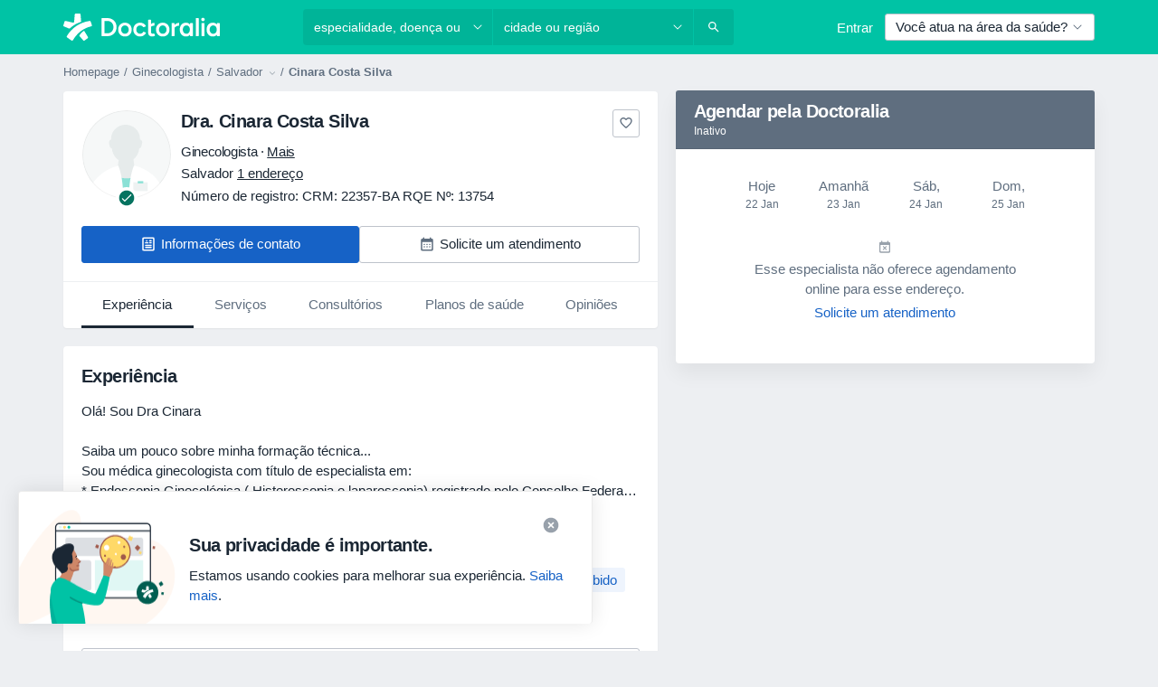

--- FILE ---
content_type: text/html; charset=UTF-8
request_url: https://www.doctoralia.com.br/cinara-costa-silva/ginecologista/salvador
body_size: 71676
content:

<!DOCTYPE html>
<html lang="pt" region="br" class="spaces-height-tweak">
<head>
<!--
--------------------------------
We are looking for outstanding talent! Since you are interested in our code, maybe you are also interested in becoming part of our team.
We look forward to seeing you: https://docplanner.tech/careers
--------------------------------
-->
	
			<link rel="preconnect" href="//platform.docplanner.com/"/>
		
							
		<link rel="preconnect" href="//s3-sa-east-1.amazonaws.com"/>
		<link rel="preconnect" href="//www.googletagmanager.com"/>
		<link rel="preconnect" href="//www.google-analytics.com"/>
		
			
			<link rel="preconnect" href="https://dev.visualwebsiteoptimizer.com" />
			<script type='text/javascript' id='vwoCode'>
				window._vwo_code || (function() {
					var account_id=772888,
						version=2.0,
						settings_tolerance=2000,
						hide_element='body',
						hide_element_style = 'opacity:0 !important;filter:alpha(opacity=0) !important;background:none !important',
						/* DO NOT EDIT BELOW THIS LINE */
						f=false,w=window,d=document,v=d.querySelector('#vwoCode'),cK='_vwo_'+account_id+'_settings',cc={};try{var c=JSON.parse(localStorage.getItem('_vwo_'+account_id+'_config'));cc=c&&typeof c==='object'?c:{}}catch(e){}var stT=cc.stT==='session'?w.sessionStorage:w.localStorage;code={use_existing_jquery:function(){return typeof use_existing_jquery!=='undefined'?use_existing_jquery:undefined},library_tolerance:function(){return typeof library_tolerance!=='undefined'?library_tolerance:undefined},settings_tolerance:function(){return cc.sT||settings_tolerance},hide_element_style:function(){return'{'+(cc.hES||hide_element_style)+'}'},hide_element:function(){return typeof cc.hE==='string'?cc.hE:hide_element},getVersion:function(){return version},finish:function(){if(!f){f=true;var e=d.getElementById('_vis_opt_path_hides');if(e)e.parentNode.removeChild(e)}},finished:function(){return f},load:function(e){var t=this.getSettings(),n=d.createElement('script'),i=this;if(t){n.textContent=t;d.getElementsByTagName('head')[0].appendChild(n);if(!w.VWO||VWO.caE){stT.removeItem(cK);i.load(e)}}else{n.fetchPriority='high';n.src=e;n.type='text/javascript';n.onerror=function(){_vwo_code.finish()};d.getElementsByTagName('head')[0].appendChild(n)}},getSettings:function(){try{var e=stT.getItem(cK);if(!e){return}e=JSON.parse(e);if(Date.now()>e.e){stT.removeItem(cK);return}return e.s}catch(e){return}},init:function(){if(d.URL.indexOf('__vwo_disable__')>-1)return;var e=this.settings_tolerance();w._vwo_settings_timer=setTimeout(function(){_vwo_code.finish();stT.removeItem(cK)},e);var t=d.currentScript,n=d.createElement('style'),i=this.hide_element(),r=t&&!t.async&&i?i+this.hide_element_style():'',c=d.getElementsByTagName('head')[0];n.setAttribute('id','_vis_opt_path_hides');v&&n.setAttribute('nonce',v.nonce);n.setAttribute('type','text/css');if(n.styleSheet)n.styleSheet.cssText=r;else n.appendChild(d.createTextNode(r));c.appendChild(n);this.load('https://dev.visualwebsiteoptimizer.com/j.php?a='+account_id+'&u='+encodeURIComponent(d.URL)+'&vn='+version)}};w._vwo_code=code;code.init();})();
			</script>
			
	
							<link rel="preload" href="//platform.docplanner.com/css/jade-dpuikitv3-ccf4255a.css" as="style"/>
					<link rel="preload" href="//platform.docplanner.com/css/jade-dpuikit-profile-doctor-1348a79b.css" as="style"/>
		
									<link rel="preload" href="//platform.docplanner.com/js/goro-profile-doctor-30511e08.js" as="script"/>
					

	<link rel="preload" href="//platform.docplanner.com/img/general/doctor/doctor-default-80-80.png?1981952613" as="image"/>

				
	<meta charset="utf-8"/>
	<title>Dra. Cinara Costa Silva opiniões - Ginecologista Salvador - Doctoralia</title>

	
	<link rel="search" type="application/opensearchdescription+xml" title="www.doctoralia.com.br" href="https://www.doctoralia.com.br/opensearch">

	
			<meta name="description" content="Dra. Cinara Costa Silva, Ginecologista em Salvador. Leia e publique opiniões para encontrar os melhores profissionais de saúde em Brasil."/>
	<meta name="robots" content="index,follow,noimageindex"/>
	<meta property="fb:page_id" content="122601654502559"/>
	
		
				<link rel="canonical" href="https://www.doctoralia.com.br/cinara-costa-silva/ginecologista/salvador"/>
	
			<meta property="og:title" content="Dra. Cinara Costa Silva - Consultar avaliações e marcar uma consulta"/>
<meta property="og:description" content="Marcar uma consulta com Dra. Cinara Costa Silva (Ginecologista) de Salvador - Consultar avaliações de pacientes, informações de contacto e preços."/>
<meta property="og:type" content="website" />

	
<meta property="og:image" content="//platform.docplanner.com/img/br/open-graph/og.png?3060678595" />

<meta property="og:url" content="https://www.doctoralia.com.br/cinara-costa-silva/ginecologista/salvador"/>
<meta property="og:site_name" content="Doctoralia"/>

					
<script type="text/javascript">
	var ZLApp = {
		'APICredentials': {},

		'AppConfig': {},
		'Roles' : {
      'IS_CALL_CENTER_AGENT': false,
			'IS_ZLWORKER' : false,
			'IS_CUSTOMER_CARE' : false,
			'IS_DOCTOR': false,
			'IS_FACILITY': false		},

		'Routes' : {},

		'Storage' : {
			session: sessionStorage,
			local: localStorage
		},

		'Modules': {
			CalendarEditionPage : function() {},
			AlgoliaIndexes : {},
			MapsLoader : {}
		},

		'Experiments': {},

		'pushGAEvent': function(options) {
			$(document).ready(function() {
				// Universal Google Analytics Events

				var layerData = $.extend({
					'event': 'gaTriggerEvent',
					'gaEventCategory': options[0],
					'gaEventAction': options[1],
					'gaEventLabel': options[2],
					'gaEventInteraction': options[4]
				}, options[5]);

				dataLayer.push(layerData);
			});
		},
    'pushHSEvent': function(eventValue) {
		  if (window._hsq && _hsq.push) {
				_hsq.push(["trackEvent", eventValue]);
			}
		},
		"Routing" : {
			"generate" : function(name, object) {
				return ZLApp.NativeRouting.generate(name, object);
			}
		},
		'setStorage': function(type, key, value) {
			try {
				var storage = this.Storage[type];

				storage.setItem( key, JSON.stringify(value) );

				return true;
			} catch (exception) {
				return false;
			}
		},
		'getStorage': function(type, key) {
			try {
				var storage = this.Storage[type];

				if (storage && storage.getItem(key) !== undefined && storage.hasOwnProperty(key) === true) {
					return JSON.parse(storage.getItem(key));
				} else {
					return undefined;
				}
			} catch (exception) {
				return undefined;
			}
		},
		'clearStorage': function(type, key) {
			try {
				var storage = this.Storage[type];
				storage.removeItem( key );
				return true;
			} catch (exception) {
				return false;
			}
		},
	};

	// Object container for old stuff
	window.ZL = {};
</script>


<script type="text/javascript">
	ZLApp.CrmConfig = {
		DEFAULT_CURRENCY_CODE: 'BRL',
		DEFAULT_VAT_RATE: 2.0408,
		WITH_ZEROS: true,
		PRICE_TYPE: 'gross',
		WEBSOCKET_DOMAIN: 'ws.doctoralia.com.br',
		WEBSOCKET_TOKEN: '2c595f7e-ef38-492e-b088-73e553cf86dd',
	};
</script>




<script>
	ZLApp.Const = {
		'AJAX_ROOT_ROUTE': 'www.doctoralia.com.br',
		'ALGOLIA_API_KEY': '189da7b805744e97ef09dea8dbe7e35f',
		'ALGOLIA_APP_ID': 'docplanner',
		'ALGOLIA_PREFIX': '',
		'ALGOLIA_SUFFIX': '',
		'TESTING_NAME': '',
		'BASE_DOMAIN': 'doctoralia.com.br',
		'BOOKING_APP_BOOK_VISIT': 'efetuar-uma-marcacao',
		'BOOKING_APP_BOOK_VISIT_SLOTS': 'escolher-data',
		'BOOKING_SOURCE_ENABLED': false,
		'BREAKPOINTS': {
			'SCREEN_LG_MIN': 1200,
			'SCREEN_MD_MAX': 1199,
			'SCREEN_MD_MIN': 992,
			'SCREEN_SM_MAX': 991,
			'SCREEN_SM_MIN': 768,
			'SCREEN_XS_MAX': 767,
		},
		'RECAPTCHA_SITE_KEY': '6Lcp60oeAAAAAHwGlb9OixIoRUuQtFh4p0GCMRCg',
		'COVID_TEST_ID': '',
		'FLU_VACCINATION_ID': '',
		'CURRENCY': 'R$ 0 - 0',
		'CURRENT_COUNTRY_NAME': 'Brasil',
		'CURRENT_COUNTRY_PHONE_PREFIX': '+55',
		'CURRENT_ROUTE': 'route_doctor_profile',
		'DOCTOR_REGISTRATION_WITHOUT_VERIFICATION': true,
		'DOMAIN': 'www.doctoralia.com.br',
		'DWH_STATISTICS_URL': 'https://dwh-statistics.doctoralia.com.br',
		'EVENT_TRACKER_URL': 'https://event-tracker.docplanner.com',
		'FACEBOOK_FANPAGE_URL': 'https://www.facebook.com/doctoralia.br/',
		'FACEBOOK_LOCALE': 'pt_BR',
		'FACILITY_URL': 'https://www.doctoralia.com.br/clinicas/__urlname__',
		'FIRST_SOCIAL_LOGIN':  false ,
		'GEOCODER_DOMAIN': 'geocoder.doctoralia.com.br',
		'GOOGLE_API_KEY': 'AIzaSyAPEkgzgNuQ7h-PLlGo4YqglJ0Ht9RIiPk',
		'GOOGLE_APP_ID': '726957026491-pgcr7kaobvmin5hedco6jv7f8qko2iui.apps.googleusercontent.com',
		'GOOGLE_ONE_TAP_REDIRECT_URL': 'https://www.doctoralia.com.br/social-connect/br_sso?_redirect=https%3A//www.doctoralia.com.br/cinara-costa-silva/ginecologista/salvador',
		'HAS_UNIFIED_NAVIGATION': false,
		'HUBSPOT_ECOMMERCE_CONTACT': '',
		'HUBSPOT_ID': '442271',
		'ISO_LOCALE': 'br',
		'IS_LOGGED': false,
		'IS_LOGGED_DOCTOR': false,
		'IS_LOGGED_FACILITY_MANAGER': false,
		'IS_PATIENT_APP': false,
		'IS_PHONE': false,
		'IS_STAGING': false,
		'LANGUAGE_CODE': 'pt_BR',
		'LOADER_IMAGE': '<p class="loader"><img src="//platform.docplanner.com/img/general/user-interface/loader-ready-white.gif?1799301098" alt=""/></p>',
		'LOADER_URL': "//platform.docplanner.com/img/general/user-interface/loader-ready-white.gif?1799301098",
		'LOCALE': 'br',
		'MARKETING_CONSENT_IS_INFO': true,
		'MARKETING_CONSENT_PRECHECKED': false,
		'FACILITY_MARKETING_CONSENT_PRECHECKED': false,
		'MIN_QUESTION_CHARACTERS': 50,
		'PAGE_TYPE': 'profile',
		'PATIENT_APP_VERSION': '',
		'PATIENT_REQUEST_BASE_URL': 'https://patient-request.doctoralia.com.br',
		'PLATFORM_LINK': '//platform.docplanner.com/',
		'POST_CODE_MASK': '99999-999',
		'PROTOCOL': 'https',
		'REFERER': '',
		'SAAS_BASE_DOMAIN': 'docplanner.doctoralia.com.br',
		'SAAS_MANAGEMENT_WIDGET_DOMAIN': 'booking-management.doctoralia.com.br',
		'SEARCH_PATH': "https:\/\/www.doctoralia.com.br\/pesquisa",
		'SITE_LANG': 'pt',
		'SITE_NAME': 'Doctoralia',
		'SSO_DOMAIN': 'l.doctoralia.com.br',
		'SSO_SOCIAL_CONNECT': 'https://www.doctoralia.com.br/social-connect/br_sso?_redirect=',
		'SSO_SOCIAL_CONNECT_REDIRECT_URL': 'https://www.doctoralia.com.br/social-connect/br_sso?_redirect=https%3A//www.doctoralia.com.br/cinara-costa-silva/ginecologista/salvador',
		'TERMS_URL': 'https://www.doctoralia.com.br/termos-e-condicoes',
		'TIMEZONE': '-03:00',
		'UPPERCASE_RATIO_ON_OPINIONS': 50,
		'USER_ID': null,
		'VISIT_URL': '',
		'WIDGETS_APP_URL': 'widgets.doctoralia.com.br',
		'SEARCH_APP_URL': 'https://search.doctoralia.com.br',
		'PSYCHOTHERAPIST_SPECIALIZATION_ID': "",
		'PSYCHOLOGY_SPECIALIZATION_ID': 76,
		'DOCTOR_CALENDAR_WIDGET_WITH_FILTERS_ENABLED': false,
		'USE_FULL_LIST_OF_INSURANCES_IN_CALENDAR_WIDGET': false,
	};

	ZLApp.isRoute = function(route) {
		if (Array.isArray(route)) {
			return route.indexOf(this.Const.CURRENT_ROUTE) > -1;
		}

		return this.Const.CURRENT_ROUTE === route;
	};
</script>


																																																																																																																																																																																																																											
<script>
	ZLApp.Gate = {"GATE_ADDRESS_EDITION_CUSTOM_REFUND_POLICY":true,"GATE_ADDRESS_ONLINE_CONSULTATION":true,"GATE_ADMIN_CHAT_GDPR":true,"GATE_BOOKING_INSURANCE":true,"GATE_BOOKING_DIRECT_INSURANCE":false,"GATE_SHOW_DISABLED_FACILITY_WIDGET":false,"GATE_AGENDA_NON_DOCTORS_FRONTEND_TEST":false,"GATE_CALENDAR_NOTIFICATION_FIND_OTHER_DOCTOR":true,"GATE_CHECK_YOUR_INSURANCE":true,"GATE_CONTEXTUAL_SEARCH_AT_HOMEPAGE":true,"GATE_COOKIE_CONSENT":false,"GATE_COVID_TEST_SEARCH":false,"GATE_FLU_VACCINATION_SEARCH":false,"GATE_CRM_ECOMMERCE_BLACK_FRIDAY":false,"GATE_CRM_ECOMMERCE_BOLETO":true,"GATE_CRM_ECOMMERCE_IBAN":false,"GATE_CRM_ECOMMERCE_IYZICO_ONE_TIME":false,"GATE_CRM_ECOMMERCE_PAYMENTS_TESTIMONIALS":false,"GATE_CRM_ECOMMERCE_PIX":true,"GATE_CRM_ECOMMERCE_PSE":false,"GATE_CRM_ECOMMERCE_SERVIPAG":false,"GATE_CRM_ECOMMERCE_SHOW_CPL_PRICING_DETAILS":false,"GATE_CRM_ECOMMERCE_WEBSITE":true,"GATE_CRM_ECOMMERCE_WEB_PAY":false,"GATE_CRM_ECOMMERCE_HIDE_PACKAGING_LANDING_CONTACT_FORM":false,"GATE_CRM_ECOMMERCE_TERMS_DETAILS":false,"GATE_CRM_ECOMMERCE_PAYMENT_TERMS":false,"GATE_CRM_IYZICO":false,"GATE_CRM_PAYU":false,"GATE_CRM_USE_SCA_AUTHENTICATION_FLOW":false,"GATE_CRM_USE_SCA_AUTHENTICATION_FLOW_SELECTIVE_BINS":false,"GATE_CRM_REFERRAL_PROGRAM_URL_REDESIGN":false,"GATE_DIRECT_INSURANCES":false,"GATE_DOCTOR_CALENDAR_FILTERS":true,"GATE_DOCTOR_LICENSE_NUMBER":true,"GATE_DOCTOR_PROFILE_TOP_BANNER_TOUCHPOINT":true,"GATE_DOCTOR_REGISTRATION_EMAIL_CONFIRMATION":false,"GATE_DOCTOR_STATISTICS_VIDEO":true,"GATE_OPENING_HOURS":false,"GATE_ECOMMERCE_PREMIUM_LANDING_MODAL":true,"GATE_ECOMMERCE_PREMIUM_LANDING_MODAL_MARKETING":false,"GATE_ECOMMERCE_PRICING_WEBSITE_ON_DEFAULT":false,"GATE_ECOMMERCE_WEBSITE_TOGGLE_ADDITIONAL_TEXT":false,"GATE_ECOMMERCE_THANK_YOU_PAGE_NEW_ONBOARDING_WIZARD":true,"GATE_ECOMMERCE_UNPAID_INVOICES_MODAL":true,"GATE_PRELOAD_GTM":false,"GATE_ENABLE_LICENSE_NUMBER_VERIFICATION":true,"GATE_FACILITY_CALENDAR_SERVICE_STEP":true,"GATE_FACILITY_CALENDAR_SORT_BY_NAME":true,"GATE_FACILITY_PROFILE_TOP_BANNER_TOUCHPOINT":true,"GATE_FACILITY_REGISTRATION":true,"GATE_FACILITY_REGISTRATION_EMAIL_CONFIRMATION":true,"GATE_FACILITY_SERVICES_TABLE":true,"GATE_REFACTORED_FACILITY_ITEM_ABOUT":false,"GATE_FIND_ANOTHER_SPECIALIST_WHEN_NO_AVAILABILITY":false,"GATE_GDPR_MARKETING_CONSENT_MANDATORY":false,"GATE_GDPR_REGISTRATION_INFORMATION":false,"GATE_GENERAL_MARKETING_AGREEMENT":true,"GATE_GOOGLE_ONE_TAP_LOGIN":false,"GATE_HIDE_NEARBY_DOCTORS_ON_NON_COMMERCIAL_PROFILE":false,"GATE_HIDE_PRICES_FOR_PATIENTS_WITH_INSURANCE":true,"GATE_HOMEPAGE_PATIENT_APP_BANNER":true,"GATE_HUBSPOT":true,"GATE_INSURANCE_PLANS":true,"GATE_LOCATION_DETAILS":true,"GATE_MODERATION_DOCTOR_ITEM_REQUIRED":false,"GATE_MODERATION_DOCTOR_ITEM_SPECIALIZATION":false,"GATE_MODERATION_DOCTOR_SPECIALIZATION":true,"GATE_MODERATION_EDIT_OPINION_BY_MODERATOR":true,"GATE_MODERATION_OPINION_TRUST_SCORE_DISPLAY":true,"GATE_MODERATION_AUTOMODERATOR_PARAMS_BUTTON_DISPLAY":true,"GATE_MODERATION_PANEL_DOCTOR_NEW_BY_SELF":false,"GATE_MODERATION_SPECIALIZATION_DOCUMENT_VERIFICATION":true,"GATE_NEW_SEARCH_DISTRICT_FILTERS":true,"GATE_NEW_SEARCH_FORCE_DOCTORS_ON_LANDING_PAGES":false,"GATE_NEW_SEARCH_ONLINE_CONSULTATION_BANNER":true,"GATE_NEW_SEARCH_PATIENT_APP_BANNER":true,"GATE_ONLINE_CONSULTATION_CALENDAR_PAYMENT_TIP":true,"GATE_ONLINE_LANDING_REAL_TESTIMONIALS":true,"GATE_OPINIONS_NEW_FLOW_SAMPLE_OPINIONS":false,"GATE_OPINIONS_NEW_FLOW_REQUIRE_LOGIN_JUST_BEFORE_SUBMIT":false,"GATE_OPINION_SIGNATURE_HIDE":false,"GATE_OPINION_SORTING_SHOW":false,"GATE_PB_DECIMAL_PART_IN_PRICES":true,"GATE_ENABLE_ALL_PATIENT_APP_BANNER":true,"GATE_ENABLE_BROWSER_CHAT_PATIENT_APP_BANNER":true,"GATE_QA_PATIENT_APP_BANNER":false,"GATE_USE_NEW_MESSENGER_APP":true,"GATE_CHAT_ENABLE_NEW_ON_LOAD_BANNER":true,"GATE_CHAT_ENABLE_NEW_ON_LOAD_CONFIRMATION_BANNER":true,"GATE_DEEPLINK_SEND_DIRECT_REGISTRATION_TRACKING":true,"GATE_DLP_VWO_EXPERIMENT_ENABLED":false,"GATE_ENABLE_DLP_SURVEY":false,"GATE_Q_AND_A":true,"GATE_Q_AND_A_ALLOW_PRIVATE_QUESTIONS":false,"GATE_Q_AND_A_ANSWER_MODERATION":false,"GATE_Q_AND_A_PRIVATE_QUESTIONS_PANEL_VUE":false,"GATE_RECURRING_CREDIT_CARD_PAYMENT":true,"GATE_SAVE_DOCTOR_PROFILE":true,"GATE_SAVE_DOCTOR_PROFILE_NON_LOGGED":true,"GATE_SENTRY_JS":true,"GATE_DATADOG_RUM_JS":true,"GATE_SENTRY_PERFORMANCE_TRACING":true,"GATE_SEO_ENABLE_NEW_DOCTOR_HOMEPAGE_SECTION":true,"GATE_SHOW_ADDRESS_FACILITY_WARNING":true,"GATE_SHOW_DOCTOR_PROFILE_EDITION_DESCRIPTION":true,"GATE_HIDE_REQUEST_SERVICES":false,"GATE_SHOW_GDPR_CHECKBOX":false,"GATE_SHOW_PHONE_ON_NON_COMMERCIAL_DOCTORS":false,"GATE_SLOT_RELEASED":false,"GATE_STRONG_PASSWORD_VALIDATOR":true,"GATE_TIMEZONE_ONLINE_CONSULTATION":true,"GATE_TURKISH_LAW_COMPLIANCE":false,"GATE_USER_REGISTRATION_EMAIL_CONFIRMATION":true,"GATE_VUE_LOCATION_AUTOCOMPLETE_LOGS":false,"GATE_VUE_WIDGETS":true,"GATE_WEBSOCKETS":true,"GATE_MODERATION_SPECIALIZATION_DOCUMENT_VERIFICATION_SENT_EMAIL":false,"GATE_TEST_ACCOUNTS_DASHBOARD_FACILITY_ACCOUNTS_TOGGLE":true,"GATE_OPINION_ACTIVATION_AND_EMAIL_VERIFICATION_VIA_EMAIL":false,"GATE_RECAPTCHA_ENTERPRISE_OPINIONS_FLOW":true,"GATE_OPINIONS_REMOVE_OTHER_FROM_LOCATION_DROPDOWN":false,"GATE_ECOMMERCE_USE_IFRAME":false,"GATE_DOCTOR_REGISTRATION_MODERATION_PANEL":true,"GATE_CRM_FIRST_CLASS_ECOMMERCE_PROMOTION":false,"GATE_OPINIONS_FOR_FACILITIES":false,"GATE_UNSUBSCRIBE_SMS_FOOTER":true,"GATE_OPINIONS_FACILITY_DOCTOR_DROPDOWN":false,"GATE_OPINIONS_FACILITY_ADDRESSES_DROPDOWN":false,"GATE_PATIENT_REQUEST_BUTTON":false,"GATE_ENABLE_PATIENT_REQUEST_WEBVIEW":false,"GATE_USE_NEW_PATIENT_REQUEST_PAGE":false,"GATE_PATIENT_REQUEST_VERIFICATION_STEP":false,"GATE_DOCTOR_OUT_OF_OFFICE":false,"GATE_GET_DOCTOR_CERTIFICATE":true,"GATE_CRM_ECOMMERCE_PACKAGING_LANDING":true,"GATE_CRM_ECOMMERCE_PACKAGING_LANDING_HIDE_ICONS":false,"GATE_CRM_ECOMMERCE_CUSTOMER_SUPPORT_SECTION":true,"GATE_REQUEST_PROFILE_CHANGES_WITH_TEXT_BOX":false,"GATE_FETCH_CUSTOMER_DATA_BY_TAX_NUMBER":false,"GATE_ECOMMERCE_ACCEPT_COMPANY_GMB":false,"GATE_CRM_CUSTOMER_TAX_NUMBER_NOT_REQUIRED":false,"GATE_BULK_OBJECT_VERIFICATION":true,"GATE_USER_TOOL_V2":true,"GATE_BANNER_REDIRECT_TO_LISTING":false,"GATE_SHOULD_CHECK_BOOKABLE_SERVICES_ON_FACILITY_PROFILE":true,"GATE_SHOULD_CHECK_BOOKABLE_DOCTORS_ON_FACILITY_PROFILE":true,"GATE_NEW_SEARCH_HIDE_DOCTOR_SERVICES":false,"GATE_SHOW_PRICE_INCREASE_MODAL":false,"GATE_OPINIONS_ABUSE_REPORT_VIA_EMAIL_POSSIBLE":false,"GATE_TRUST_BANNER_CERTIFICATES_PL":false,"GATE_USE_TEST_COOKIEPRO":false,"GATE_CHAT_SEND_HEALTH_PROFILE_BUTTON":false,"GATE_DOCTOR_SPECIALIZATION_IN_PROGRESS":false,"GATE_PATIENT_APP_EVENT_INTERCEPTOR":true,"GATE_DP_SPACES_HEADER":true,"GATE_CRM_ECOMMERCE_PACKAGING_LANDING_FUTURE_PRICINGS":false,"GATE_DE_SEARCH_FILTER_SLOTS_BY_INSURANCE_PROVIDER":false,"GATE_ENABLE_EFR_DEEPLINK_PARAM":true,"GATE_ENABLE_UNLEASH_FOR_DLP":true,"GATE_ENABLE_UNLEASH_CACHING_FOR_DLP":false,"GATE_VISIBILITY_SPACE_PROMO_MATERIALS_PAGE":true,"GATE_FACILITY_PROFILE_PRICE_RANGES":true,"GATE_VISIBILITY_SPACE_FIRST_CLASS_PAGE":true,"GATE_FACILITY_PROFILE_GROUP_SERVICES_BY_DESCRIPTION":true,"GATE_OPINION_VERIFIED_BY_PAYMENT":true,"GATE_OPINION_MERGED_VERIFICATION_BADGES_FRONTEND":true,"GATE_NEW_DOCTOR_REGISTRATION_FLOW":true,"GATE_PRE_REGISTER_STEP":true,"GATE_DOCTOR_WELCOME_MODAL":true,"GATE_Q_AND_A_PATIENT_PANEL_SHOW_ALL":true,"GATE_SEARCH_MED24_BANNER":false,"GATE_DOCTOR_DASHBOARD":true,"GATE_NEW_SERVICES_SECTION_WITH_CUSTOM_NAMES":true,"GATE_SAAS_FOR_FREEMIUM":true,"GATE_FIRST_CLASS_LANDING_PAGE_MODALITIES":false,"GATE_CALENDAR_REQUEST_PHONE_NUMBER":true,"GATE_SHOW_ASK_FOR_CALENDAR_MODAL":true,"GATE_GOOGLE_ONE_TAP_LOGIN_MOVED_FROM_GTM":true,"GATE_SHOW_STATISTICS_ICON":true,"GATE_DOCTOR_DASHBOARD_CALENDAR_REQUESTS":true,"GATE_ENABLE_SAAS_INSURANCE_CONFIGURATION":true,"GATE_INSURANCE_CONFIGURATION_TEMPORARY_PMS_WORKAROUND":false,"GATE_SHOW_NEAR_ME":true,"GATE_OOPS_WIDGET":true,"GATE_FACILITY_PROFILE_MERGE_SERVICES_FOR_MULTIPLE_SPECS":true,"GATE_CRM_SHOW_ECOMMERCE_SECURE_PAYMENT_TEXT":true,"GATE_DOCTOR_PROFILE_EDITION_GENDER_ALLOW_OTHER":true,"GATE_ENABLE_ADDITIONAL_ONLINE_RESULTS_EXPERIMENT":false,"GATE_ENABLE_RADIUS_SEARCH_RESULTS_EXTENSION":true,"GATE_CRM_SHOW_ECOMMERCE_NOA_TERMS_2":false,"GATE_PHARMACIES_SEARCH":false,"GATE_SEARCH_ASSISTANT_EXPERIMENT_AUTO_SHOW":false,"GATE_SEARCH_ASSISTANT_BANNER_EXPERIMENT":true,"GATE_SEARCH_ASSISTANT_EXPERIMENT_SA_FROM_AUTOCOMPLETE":true,"GATE_SEARCH_ASSISTANT_BANNER_MIXED_QUESTIONS_EXPERIMENT":true,"GATE_VISIBILITY_EXPERIMENT":true,"GATE_BOOKING_PUBLIC_INSURANCE_FLOW_FRONTEND":false,"GATE_SEARCH_INSURANCE_LISTINGS_FILTER_PROCESSING":false,"GATE_MARKETPLACE_PAYMENTS_BNPL_RESCHEDULES":false,"GATE_VISIBILITY_ADDRESS_EDITOR_VALIDATION_DOCTOR":true,"GATE_VISIBILITY_ADDRESS_EDITOR_VALIDATION_FACILITY":true,"GATE_DOCTOR_NEW_MODERATION_NEW_ENDPOINT":true,"GATE_PB_INSURANCES_AVAILABILITY_SEARCH":false,"GATE_VISIBILITY_SA_HIDE_LIVE_LOCATION_QUESTION":true,"GATE_PB_AB_TEST_AVAILABILITY_CALENDAR":false,"GATE_CRM_NOA_PROMO_BLACK_FRIDAY":false,"GATE_CRM_NOA_PROMO_BLACK_FRIDAY_PRICE_INFO":false,"GATE_DOCTOR_REGISTRATION_LICENSE_REQUIRED_BY_SPECIALIZATION":false,"GATE_SUPPORT_DOCUMENT_UPLOAD_WITH_LICENSE_NUMBER":true,"GATE_ADDRESS_EDITOR_STREET_NUMBER_NOT_MANDATORY":false,"GATE_VISIBILITY_FC_PAGE_BLACK_FRIDAY_PROMO":false,"GATE_KEEP_DOCTOR_LICENSE_NUMBER_HIDDEN_IN_PROFILE":false,"GATE_VISIBILITY_WATSONIZED_WIDGET_CONFIGURATION":false,"GATE_DOCTOR_REGISTRATION_LICENSE_NUMBER_PAGE":false,"GATE_DOCTOR_REGISTRATION_VALUE_PROPOSITION_ASIDE":true,"GATE_ADDRESS_EDITOR_ZIP_CODE_NOT_MANDATORY":false,"GATE_ENABLE_SASS_ONLY_WIDGET_BY_DEFAULT":true,"GATE_DISPLAY_LINK_WHITE_LABEL_WIDGET":false};

	ZLApp.isGranted = function(gate) {
		return this.Gate[gate];
	};
</script>


	<script>
		ZLApp.Lang = {
						"@Disease": "doen\u00e7a",
			"@List": "lista",
			"@Map": "mapa",
			"abandoned_cart_button": "Confirme a data",
			"abandoned_cart_description": "Continue agendando sua consulta. Leva menos de 2 minutos!",
			"abandoned_cart_header": "A sua visita ainda n\u00e3o foi confirmada",
			"add": "Adicionar",
			"add_patient": "Adicionar paciente",
			"address": "Endere\u00e7o",
			"addresses_with_no_online_booking": "Consult\u00f3rios sem agendamento (%{count})",
			"advance_schedule_calendar_address": "Endere\u00e7o",
			"agenda_visit_manage_cancel_visit_modal": "O seu agendamento foi cancelado.",
			"agenda_visit_manage_confirm_visit_modal": "Obrigado! Por favor chegue a horas.",
			"are_you_sure": "Tem a certeza?",
			"autocomplete_disease": "doen\u00e7a",
			"autocomplete_loading": "Estamos buscando os resultados",
			"autocomplete_search_empty": "O que voc\u00ea est\u00e1 procurando?",
			"autocomplete_search_prefix": "Pesquisar",
			"autocomplete_specialization": "Especialidade",
			"booking_sms_conf_after_resend_hint": "Foi enviada outra mensagem. Desta vez deve chegar em menos de 2 minutos.",
			"brand_doctors": "Especialistas",
			"calendar_placeholder_title": "Agendar pela Doctoralia",
			"call": "Contato",
			"cancel": "Cancelar",
			"changes_sent_to_moderation": "As altera\u00e7\u00f5es foram enviadas aos nossos moderadores. O conte\u00fado antes da altera\u00e7\u00e3o n\u00e3o estar\u00e1 vis\u00edvel at\u00e9 que o processo de modera\u00e7\u00e3o esteja conclu\u00eddo.",
			"chat_error_message": "Por favor, atualize a p\u00e1gina para ver as mensagens mais recentes.",
			"check_other_calendars": "Mostrar endere\u00e7os com calend\u00e1rio",
			"clinics_autocomplete": "Clinica",
			"close": "Fechar",
			"comment_should_not_capitalize": "Os coment\u00e1rios n\u00e3o devem ser escritos em letras mai\u00fasculas.",
			"comment_to_short": "A sua opini\u00e3o dever\u00e1 ter pelo menos %minCharacters% carateres. Neste momento tem apenas %currentCount% carateres.",
			"common_refresh": "Atualizar",
			"components.question.doctor.book": "Agendar uma visita",
			"confirm_when_slot_remove": "Pretende mesmo eliminar este intervalo de tempo?",
			"congratulations_reminders_set": "Parab\u00e9ns. O lembrete foi definido.",
			"currency_suffix": "R$ %{currency_code}",
			"disable": "desativar",
			"doctor_all_addresses": "Consult\u00f3rios (%{count})",
			"doctor_all_addresses_one": "Consult\u00f3rio",
			"doctor_autocomplete": "Especialista",
			"doctor_edition_facility_type_header": "Tipo de endere\u00e7o",
			"doctor_edition_online_office_name": "Nome do consult\u00f3rio online",
			"doctor_opinions_show_opinions": "Mostrar opini\u00f5es",
			"doctor_profile_add_opinion": "Postar opini\u00e3o",
			"doctor_service": "Servi\u00e7o",
			"doctor_verificated_successfully": "Este m\u00e9dico foi verificado",
			"doctor_with_calendar": "Sem consultas",
			"edit": "Editar",
			"edit_visit_patient": "Editar paciente",
			"enable": "ativar",
			"errorTryLater": "Ocorreu um erro. Tente de novo mais tarde",
			"error_while_uploading_photos": "O nosso servidor est\u00e1 a ter problemas para processar as suas fotografias. Por favor, tente reduzir o tamanho das mesmas ou carregue-as uma por uma.",
			"expand_map": "Ampliar mapa",
			"facility": "Cl\u00ednicas e hospitais",
			"facility_listing_context_alert": "Alterar a especialidade, o endere\u00e7o ou o especialista pode causar a indisponibilidade do servi\u00e7o e fazer com que o plano de sa\u00fade que voc\u00ea selecionou n\u00e3o se aplique mais aos resultados.",
			"facility_name_plaxeholder": "Ex.: Hospital das Cl\u00ednicas",
			"fieldNotEmpty": "O campo n\u00e3o pode estar vazio",
			"filter_info_box": "Utilize os filtros para encontrar os especialistas e centros m\u00e9dicos de sua prefer\u00eancia.",
			"finish": "Termine",
			"forward": "Continue",
			"from": "Desde",
			"generic-book-appointment": "Agendar consulta",
			"google_calendar_cancel_sync_text": "Tem a certeza de que quer cancelar a sincroniza\u00e7\u00e3o?",
			"import_address_name": "Nome do consult\u00f3rio",
			"incorrect_date": "Data incorrecta!",
			"insurance_box_title": "Procurando por um profissional com um conv\u00eanio m\u00e9dico espec\u00edfico? Confira nossas op\u00e7\u00f5es",
			"internal_number_warning": "Depois de iniciada a liga\u00e7\u00e3o, por favor, insira o seguinte n\u00famero interno: ",
			"less": "menos",
			"license_verification_doctor_profile_modal_body": "Perfil sob verifica\u00e7\u00e3o da Doctoralia. As informa\u00e7\u00f5es publicadas neste perfil foram geradas exclusivamente pelo usu\u00e1rio, e n\u00e3o foram apuradas ainda pela Doctoralia, at\u00e9 a verifica\u00e7\u00e3o deste perfil, sugerimos que confirme a veracidade junto ao conselho da especialidade correspondente, ex.: CFM, CFP, CFO.",
			"license_verification_doctor_profile_modal_title": "Status de verifica\u00e7\u00e3o do perfil",
			"license_verification_doctor_profile_title": "Doctoralia est\u00e1 em processo de verifica\u00e7\u00e3o deste perfil",
			"link_doctor_to_clinic.choose_clinic.placeholder": "Digite o nome do centro m\u00e9dico para encontr\u00e1-lo",
			"link_doctor_to_clinic.choose_clinic.title": "Selecione o centro m\u00e9dico onde voc\u00ea atende (lembrando que ao selecionar uma cl\u00ednica, os pacientes pertencer\u00e3o \u00e0 cl\u00ednica)",
			"loadingWait": "Carregando...por favor, aguarde! ",
			"map": "mapa",
			"map_empty_state_CTA": "Mova o mapa ou amplie-o para encontrar mais resultados",
			"map_empty_state_copy_generic": "N\u00e3o h\u00e1 especialistas nesta regi\u00e3o",
			"map_empty_state_copy_spec": "N\u00e3o h\u00e1 %dentista% aqui",
			"map_search": "Procurar nesta \u00e1rea",
			"map_test_modal_CTA": "Retornar \u00e0 lista de especialistas",
			"map_test_modal_text": "Estamos trabalhando em um novo mapa. Novidades em breve.",
			"map_test_modal_text_headline": "Em constru\u00e7\u00e3o.",
			"mobile_sign_as": "Assinar como",
			"mobile_specialization": "Especializa\u00e7\u00e3o",
			"mobile_visit_try_again": "Tentar de novo",
			"more": "mais",
			"move_visit": "Reagendar uma consulta",
			"no": "N\u00e3o",
			"no_calendar_in_your_location": "Sem calend\u00e1rio neste endere\u00e7o.",
			"no_open_slots": "N\u00e3o oferece o agendamento online",
			"no_results_for": "N\u00e3o h\u00e1 resultados de pesquisa para",
			"no_slots_facility_cta": "Mostrar perfil",
			"no_slots_facility_info": "Nenhum profissional neste centro m\u00e9dico tem consultas dispon\u00edveis",
			"online_consultation_doc_card_label": "Oferece teleconsulta",
			"pagination_next": "Pr\u00f3ximo",
			"pagination_previous": "Anterior",
			"panel_delete-me-modal_no": "Manter conta",
			"panel_delete-me-modal_yes": "Excluir conta",
			"patient_visit_cancel_modal_confirm": "Tem certeza que quer cancelar este atendimento? Caso tenha pago antecipadamente e estiver cancelando com menos de 24h de anteced\u00eancia, voc\u00ea n\u00e3o ter\u00e1 direito ao reembolso.",
			"patients_marketing_consent_modal_cta_no": "N\u00e3o desejo receber",
			"patients_marketing_consent_modal_cta_yes": "Quero receber as atualiza\u00e7\u00f5es da Doctoralia",
			"patients_marketing_consent_modal_desc": "Receba em primeira m\u00e3o as informa\u00e7\u00f5es sobre novos recursos e servi\u00e7os dispon\u00edveis para voc\u00ea! Aproveite a Doctoralia ao m\u00e1ximo para cuidar da sua sa\u00fade e da sa\u00fade de seus entes queridos.",
			"patients_marketing_consent_modal_legal_txt": "Para enviar as atualiza\u00e7\u00f5es da Doctoralia, precisaremos do seu consentimento. Voc\u00ea poder\u00e1 alterar suas prefer\u00eancias quando quiser.",
			"patients_marketing_consent_modal_legal_txt_learn_more": "Saiba mais em nossa Pol\u00edtica de Privacidade",
			"patients_marketing_consent_modal_legal_txt_tooltip": "Precisamos de seu consentimento para te oferecer a melhor experi\u00eancia na Doctoralia. <a href=\"https:\/\/www.doctoralia.com.br\/privacidade\">Voc\u00ea poder\u00e1 alterar suas prefer\u00eancias sempre que quiser.<\/a>",
			"patients_marketing_consent_modal_title": "N\u00e3o perca nenhuma atualiza\u00e7\u00e3o importante!",
			"price_from": "A partir de %price%",
			"provide_visit_location": "O local de visita \u00e9 necess\u00e1rio",
			"qna_question_delete_confirm": "Tem a certeza que pretende eliminar esta quest\u00e3o?",
			"rate_error": "Para adicionar a sua opini\u00e3o, tem de escolher uma avalia\u00e7\u00e3o",
			"registration.facility.user_position.doctor": "Especialista",
			"reminder_removed": "O lembrete foi eliminado",
			"remove_slot_error_message": "N\u00e3o nos foi poss\u00edvel eliminar hor\u00e1rio",
			"removing": "A retirar",
			"reset_filters": "Restabelecer",
			"saving": "Gravando...",
			"search_all_filters": "Todos os filtros",
			"search_calendar_missing": "Nenhum calend\u00e1rio dispon\u00edvel!",
			"search_doctors": "Procurar especialistas",
			"search_error_no_location": "N\u00e3o \u00e9 poss\u00edvel determinar a localiza\u00e7\u00e3o do utilizador",
			"search_filter_calendar": "Agendar na Doctoralia",
			"search_filter_calendar_description": "Mostre apenas especialistas com quem voc\u00ea pode agendar uma consulta na Doctoralia",
			"search_filter_clinics": "Cl\u00ednicas",
			"search_filter_dates_per_date": "Data da consulta",
			"search_filter_diseases": "Doen\u00e7as",
			"search_filter_districts": "Bairros",
			"search_filter_doctors": "Doutores",
			"search_filter_doctors_clinics": "Doutores e cl\u00ednicas",
			"search_filter_entity_type": "Mostrar perfis de",
			"search_filter_insurances": "Planos de Sa\u00fade",
			"search_filter_kids_friendly": "Aceita crian\u00e7as",
			"search_filter_kids_friendly_description": "Especialistas que atendem crian\u00e7as",
			"search_filter_payment_methods": "M\u00e9todo de pagamento",
			"search_filter_services": "Servi\u00e7os",
			"search_filter_specializations": "Especialidades",
			"search_in_doctors": "Procurar \"%{QUERY}\" em especialistas",
			"search_in_facilities": "Procurar \"%{QUERY}\" em cl\u00ednicas m\u00e9dicas",
			"search_see_profile": "Veja o perfil",
			"search_sort_by": "Ordenar por",
			"search_sorter": "Ordenar por",
			"search_sorter_availability": "Consulta mais pr\u00f3xima dispon\u00edvel",
			"search_sorter_factor_based": "Sugest\u00f5es",
			"search_sorter_rating": "Melhor opini\u00e3o",
			"search_sorter_recommended": "recomendado",
			"search_whole_website": "Procure \"%phrase%\" em servi\u00e7o completo",
			"selectService": "Selecione um servi\u00e7o",
			"selectSpecialization": "Selecione a especialidade",
			"select_choose": "---- escolha ----",
			"selected": "Selecionado",
			"send_opinion": "Envie opini\u00f5es",
			"services_and_prices_no_price": "Pre\u00e7o n\u00e3o dispon\u00edvel",
			"set_visit_button": "Agendar consulta",
			"show_all_cities": "Veja mais",
			"show_more": "Veja mais",
			"show_phone": "Mostrar n\u00famero",
			"show_yesterday": "Mostrar ontem",
			"super_doctor_mail_CTA_see_all_opinions": "Ver todas as opini\u00f5es",
			"terms_of_visits_addition": "Adicionar datas de consultas",
			"toast_remove_slot_title": "Prazo removido!",
			"toast_undo_remove_slot_title": "Prazo restaurado!",
			"unexpected_error": "Houve um erro inesperado!",
			"unsaved_changes": "Existem algumas mudan\u00e7as n\u00e3o salvadas. Quer ficar nesta p\u00e1gina para poder guard\u00e1-las?",
			"validation.email": "Forne\u00e7a um endere\u00e7o de email v\u00e1lido",
			"validation.maxLength": "Neste campo s\u00e3o permitidos at\u00e9 %{max} caracteres.",
			"validation.minLength": "Este valor \u00e9 muito curto. Deveria ter %{min} caracteres ou mais.",
			"validation.required": "Este campo \u00e9 necess\u00e1rio",
			"validator_email": "Forne\u00e7a um endere\u00e7o de email v\u00e1lido",
			"validator_required": "Este campo \u00e9 necess\u00e1rio",
			"visit_details_saving_progress": "Guardando...",
			"visit_details_visit_cancelled": "Agendamento cancelado",
			"visit_out_of_schedule": "Consulta fora do hor\u00e1rio",
			"visit_report_select_all": "Selecionar tudo",
			"visit_select_date": "Escolher data da consulta",
			"wait_a_moment": "Aguarde um momento...",
			"warning": "Suggestion",
			"we_are_checking_your_localization": "Estamos \u00e0 procura da sua localiza\u00e7\u00e3o...",
			"widget_default_specialist": "especialista",
			"widget_show_reviews": "Mostrar opini\u00f5es",
			"yes": "Sim",
			"you_have_x_custom_calendar_configs": "voc\u00ea tem $quantidade de semanas com hor\u00e1rio alterado",
			"you_need_characters": "Escreva mais %{currentCount} caracteres.",
			"your_account_demo_1": "Veja como funciona a nova lista de visitas",
			"your_account_demo_2": "Pode escolher uma data de um calend\u00e1rio em vez de percorrer",
			"your_account_demo_3": "Pode marcar uma consulta ao clicar em 1 bot\u00e3o",
			"your_account_demo_4": "Pode escolher uma lista para um endere\u00e7o dado",
			"your_account_demo_5": "Pode editar visitas anteriormente marcadas por si",
			"your_account_demo_6": "Clique na posi\u00e7\u00e3o da lista para mostrar informa\u00e7\u00f5es detalhadas",
	
			'all_specs': 'Todas\u0020as\u0020especialidades',
			'banner_promote_app_cta_2': 'Ir\u0020para\u0020o\u0020aplicativo',
			'banner_promote_app_text_1': 'Baixe\u0020nosso\u0020aplicativo\u0020e\u0020viva\u0020a\u0020melhor\u0020experi\u00EAncia\u0020ao\u0020cuidar\u0020de\u0020sua\u0020sa\u00FAde\u0021',
			'call_center_info_placeholder_transport': 'ex.\u003A\u0020\u0022Entrada\u0020no\u0020edif\u00EDcio\u0020pela\u0020lateral,\u0020no\u0020lado\u0020oposto\u0020ao\u0020centro\u0020comercial.\u0020Voc\u00EA\u0020consegue\u0020chegar\u0020l\u00E1\u0020utilizando\u0020a\u0020linha\u0020verde\u0020do\u0020metr\u00F4...\u0022',
			'directions_parking': 'Descri\u00E7\u00E3o\u0020da\u0020localiza\u00E7\u00E3o',
			'docplanner_payments_action_required': 'Pagamentos\u0020\u002D\u0020A\u00E7\u00E3o\u0020necess\u00E1ria',
			'docplanner_payments_action_required_tip1': 'Voc\u00EA\u0020deve\u0020atualizar\u0020sua\u0020conta.',
			'docplanner_payments_action_required_tip2': 'Acesse\u0020o\u0020site\u0020do\u0020nosso\u0020parceiro\u0020de\u0020pagamentos\u0020e\u0020para\u0020completar\u0020as\u0020informa\u00E7\u00F5es\u0020necess\u00E1rias.',
			'docplanner_payments_action_required_update_button': 'Acessar\u0020',
			'doctor_edition_remote_instructions_header': 'Como\u0020conectar\u002Dse\u0020a\u0020uma\u0020consulta',
			'doctor_edition_remote_instructions_placeholder': 'Digitar\u0020instru\u00E7\u00F5es\u0020aqui',
			'doctor_edition_remote_instructions_tip': 'Todas\u0020as\u0020informa\u00E7\u00F5es\u0020que\u0020voc\u00EA\u0020fornecer,\u0020como\u0020n\u00FAmero\u0020de\u0020telefone\u0020ou\u0020e\u002Dmail,\u0020ser\u00E3o\u0020vis\u00EDveis\u0020para\u0020os\u0020pacientes\u0020somente\u0020depois\u0020que\u0020uma\u0020consulta\u0020for\u0020agendada.',
			'doctor_panel_address_details': '\u0020Informa\u00E7\u00F5es\u0020complementares\u0020fornecidas\u0020aos\u0020pacientes\u0020que\u0020est\u00E3o\u0020com\u0020consulta\u0020marcada\u0020para\u0020facilitar\u0020o\u0020acesso\u0020ao\u0020seu\u0020endere\u00E7o.\u0020Por\u0020exemplo\u003A\u0020acesso\u0020ao\u0020edif\u00EDcio,\u0020como\u0020chegar\u0020em\u0020transporte\u0020p\u00FAblico,\u0020etc.',
			'has_unpaid_invoices_btn': 'Escolher\u0020m\u00E9todo\u0020de\u0020pagamento',
			'has_unpaid_invoices_content': 'Voc\u00EA\u0020pode\u0020realizar\u0020o\u0020pagamento\u0020online\u0020ou\u0020atrav\u00E9s\u0020de\u0020transfer\u00EAncia\u0020banc\u00E1ria.',
			'has_unpaid_invoices_title': 'Existe\u0020uma\u0020fatura\u0020pendente\u0020de\u0020pagamento\u0020na\u0020sua\u0020conta.',
			'marketplace_account_rejected_account_apology_information': 'Nos\u0020desculpamos\u0020pela\u0020inconveni\u00EAncia\u0020e\u0020agradecemos\u0020pela\u0020sua\u0020paci\u00EAncia.',
			'marketplace_account_rejected_account_header': 'Sua\u0020conta\u0020Doctoralia\u0020Pagamentos\u0020foi\u0020temporariamente\u0020suspensa',
			'marketplace_account_rejected_account_header_description': 'Seus\u0020pagamentos\u0020online\u0020est\u00E3o\u0020temporariamente\u0020suspensos\u0020pelo\u0020nosso\u0020provedor\u0020de\u0020pagamentos.',
			'marketplace_account_rejected_account_work_in_progress': 'Estamos\u0020trabalhando\u0020para\u0020que\u0020volte\u0020a\u0020funcionar\u0020normalmente.',
			'pricing-terms-modal-unilateral-changed-of-plan-title': 'pricing\u002Dterms\u002Dmodal\u002Dunilateral\u002Dchanged\u002Dof\u002Dplan\u002Dtitle',
			'pricing-terms-modal-unilateral-changed-of-plan-descr': 'pricing\u002Dterms\u002Dmodal\u002Dunilateral\u002Dchanged\u002Dof\u002Dplan\u002Ddescr',
			'pricing-terms-modal-unilateral-changed-of-plan-cta': 'pricing\u002Dterms\u002Dmodal\u002Dunilateral\u002Dchanged\u002Dof\u002Dplan\u002Dcta',
			'address_editor_select_street_from_the_list': 'Selecione\u0020a\u0020rua\u0020na\u0020lista',
			'address_editor_select_city_from_the_list': 'Selecione\u0020a\u0020cidade\u0020na\u0020lista',
			'address_editor_street_number_missing': 'Selecione\u0020um\u0020endere\u00E7o\u003A\u0020rua\u0020e\u0020n\u00FAmero\u0020',
			'address_editor_invalid_street_address': 'Este\u0020endere\u00E7o\u0020n\u00E3o\u0020existe.\u0020Selecione\u0020um\u0020endere\u00E7o\u0020v\u00E1lido\u0020a\u0020partir\u0020das\u0020sugest\u00F5es.',
			'month': {
				'0': 'Janeiro',
				'1': 'Fevereiro',
				'2': 'Mar\u00E7o',
				'3': 'Abril',
				'4': 'Maio',
				'5': 'Junho',
				'6': 'Julho',
				'7': 'Agosto',
				'8': 'Setembro',
				'9': 'Outubro',
				'10': 'Novembro',
				'11': 'Dezembro',
			},
			'monthShort': {
				'0': 'Jan',
				'1': 'Fev',
				'2': 'Mar',
				'3': 'Abr',
				'4': 'Mai',
				'5': 'Jun',
				'6': 'Jul',
				'7': 'Ago',
				'8': 'Set',
				'9': 'Out',
				'10': 'Nov',
				'11': 'Dez',
			},
			'month.0': 'Janeiro',
			'month.1': 'Fevereiro',
			'month.2': 'Mar\u00E7o',
			'month.3': 'Abril',
			'month.4': 'Maio',
			'month.5': 'Junho',
			'month.6': 'Julho',
			'month.7': 'Agosto',
			'month.8': 'Setembro',
			'month.9': 'Outubro',
			'month.10': 'Novembro',
			'month.11': 'Dezembro',
			'month_short.0': 'Jan',
			'month_short.1': 'Fev',
			'month_short.2': 'Mar',
			'month_short.3': 'Abr',
			'month_short.4': 'Mai',
			'month_short.5': 'Jun',
			'month_short.6': 'Jul',
			'month_short.7': 'Ago',
			'month_short.8': 'Set',
			'month_short.9': 'Out',
			'month_short.10': 'Nov',
			'month_short.11': 'Dez',
			'more': 'mais',
			'online_consultation_check_box': 'Teleconsulta',
			'search': 'Pesquisar',
			'search_placeholder_specialization': 'especialidade,\u0020doen\u00E7a\u0020ou\u0020nome',
			'search_placeholder_where': 'cidade\u0020ou\u0020regi\u00E3o',
			'search_placeholder_where_city': 'search_placeholder_where_city',
			'near_me': 'Perto\u0020de\u0020mim',
			'statistics_video_pro_modal_body': 'Conhe\u00E7a\u002Das\u0020agora\u0020e\u0020descubra\u0020como\u0020te\u0020ajudamos\u0020a\u0020alcan\u00E7ar\u0020exatamente\u0020os\u0020resultados\u0020que\u0020voc\u00EA\u0020precisa.',
			'statistics_video_pro_modal_body_bold': 'J\u00E1\u0020viu\u0020suas\u0020estat\u00EDsticas\u0020do\u0020\u00FAltimo\u0020m\u00EAs\u0020na\u0020Doctoralia\u003F\u0020',
			'statistics_video_pro_modal_cta': 'Saiba\u0020mais',
			'statistics_video_pro_modal_cta_lead': 'Outros\u0020\u0025\u007Bspecialization_name\u007D\u0020est\u00E3o\u0020conseguindo\u0020melhores\u0020resultados\u0020com\u0020Premium',
			'statistics_video_pro_modal_cta_lead_general': 'Outros\u0020especialistas\u0020j\u00E1\u0020est\u00E3o\u0020conseguindo\u0020melhores\u0020resultados\u0020com\u0020Premium',
			'statistics_video_pro_modal_header': 'Este\u0020v\u00EDdeo\u0020foi\u0020preparado\u0020para\u0020voc\u00EA',
            'new': 'Novo',
		    'a11y_info_required_fields': '\u002A\u0020campos\u0020obrigat\u00F3rios',
			'weekDay': {
				'0': 'Segunda\u002Dfeira',
				'1': 'Ter\u00E7a\u002Dfeira',
				'2': 'Quarta\u002Dfeira',
				'3': 'Quinta\u002Dfeira',
				'4': 'Sexta\u002Dfeira',
				'5': 'S\u00E1bado',
				'6': 'Domingo',
			},
			'weekDayShort': {
				'0': 'Segunda\u002Dfeira',
				'1': 'Ter,',
				'2': 'Qua',
				'3': 'Qui,',
				'4': 'Sex,',
				'5': 'S\u00E1b,',
				'6': 'Dom,',
			},
			'weekday.0': 'Segunda\u002Dfeira',
			'weekday.1': 'Ter\u00E7a\u002Dfeira',
			'weekday.2': 'Quarta\u002Dfeira',
			'weekday.3': 'Quinta\u002Dfeira',
			'weekday.4': 'Sexta\u002Dfeira',
			'weekday.5': 'S\u00E1bado',
			'weekday.6': 'Domingo',
			'weekday_short.0': 'Segunda\u002Dfeira',
			'weekday_short.1': 'Ter,',
			'weekday_short.2': 'Qua',
			'weekday_short.3': 'Qui,',
			'weekday_short.4': 'Sex,',
			'weekday_short.5': 'S\u00E1b,',
			'weekday_short.6': 'Dom,',
		};
	</script>
	

	




<script>
			ZLApp.APICredentials = {
	'ACCESS_TOKEN': 'MTdmOTJiNjA0ZTU5NDQ1ZjI2NzNhYzdkODBhNDUwNzMyMDljN2JhMTU1NDcxMDMzMTJhNWI5NjU5M2IxNDNlYQ',
	'ACCESS_TOKEN_EXPIRATION_TIME': '1769173976',
	'REFRESH_TOKEN': '',
	'REFRESH_TOKEN_EXPIRATION_TIME': '',
	'TOKEN_URL': 'https\u003A\/\/l.doctoralia.com.br\/oauth\/v2\/token'
};

		ZLApp.AppConfig = {
		CITY: {
			NAME: 'Salvador',
			URL_NAME: 'salvador',
			FORM_3: '',
		},
		DOCTOR: {
			ID: '772608',
			FULLNAME: 'Dra. Cinara Costa Silva',
		},
		DOCTOR_ID: 772608,
		DOCTOR_IS_COMMERCIAL: false,
		DOCTOR_IS_ON_OWN_PROFILE: false,
		ENHANCED_ECOMMERCE_ID: 772608,
		LOCALE: 'br',
		ROUTES: {
			FAVORITE_DOCTORS_LIST: 'https://www.doctoralia.com.br/especialistas-salvos',
			INFOPAGE_PRIVACY_POLICY: 'https://www.doctoralia.com.br/privacidade',
			INFOPAGE_TERMS: 'https://www.doctoralia.com.br/termos-e-condicoes',
		},
		SHOW_SAAS_ONLY_CALENDAR: false,
		SPECIALIZATION: {
			FORM_2: 'Ginecologistas',
			NAME: 'Ginecologista',
			NAME_FORM_PLURAL: 'ginecologistas',
			RANK_WORD: 'Ginecologistas',
			URL_NAME: 'ginecologista',
		},
		TRANSLATIONS: {"add":"Adicionar","address":"Endere\u00e7o","ask_for_calendar":"Pedir calend\u00e1rio de consultas","ask_for_calendar_b":"Solicite um atendimento","ask_for_calendar_modal_description":"Este especialista ainda n\u00e3o tem calend\u00e1rio online neste endere\u00e7o","ask_for_calendar_modal_description_b":"Esse especialista n\u00e3o oferece agendamento online para esse endere\u00e7o.","search_calendar_missing_b":"O agendamento online n\u00e3o est\u00e1 dispon\u00edvel","request_calendar_noncomm_modal_title_b":"Deixe uma solicita\u00e7\u00e3o de atendimento com esse especialista","calendar_overbooked_no_terms":"Este calend\u00e1rio n\u00e3o tem hor\u00e1rios dispon\u00edveis","calendar_slot_available":"Hor\u00e1rio dispon\u00edvel - clique para agendar uma visita","calendar_slot_booked":"Hor\u00e1rio n\u00e3o dispon\u00edvel","directions_parking":"Descri\u00e7\u00e3o da localiza\u00e7\u00e3o","doctor_calendar_instruction":"Escolha um hor\u00e1rio dispon\u00edvel. \nAp\u00f3s marcar sua consulta te enviaremos um email de confirma\u00e7\u00e3o.","doctor_profile_accessibility":"Consult\u00f3rio acess\u00edvel","no_calendar_in_your_location_profile_message":"O m\u00e9dico n\u00e3o oferece a marca\u00e7\u00e3o de consultas online nessa localidade. Verifique as datas dispon\u00edveis em outras localidades e marque a sua consulta online.","less":"menos","location_details":"Detalhes da localiza\u00e7\u00e3o","booking_law_info_checkbox":"Voc\u00ea aceita  <a href=\"%{terms_url}\" target=\"_blank\">os termos de uso<\/a>, bem como declara ci\u00eancia do conte\u00fado da  <a href=\"%{privacy_url}\" target=\"_blank\">pol\u00edtica de privacidade<\/a> .","booking_law_info_checkbox_logged_out":"Voc\u00ea aceita  <a href=\"%{terms_url}\" target=\"_blank\">os termos de uso<\/a>, bem como declara ci\u00eancia do conte\u00fado da  <a href=\"%{privacy_url}\" target=\"_blank\">pol\u00edtica de privacidade<\/a> .","error_occurred":"Ocorreu um erro.","no_calendar_comm_modal_thank_you":"Sua solicita\u00e7\u00e3o foi enviada. Recomendamos que voc\u00ea agende agora em um endere\u00e7o diferente ou confira outros %{specialization.rank_word} pr\u00f3ximos de voc\u00ea para uma consulta o quanto antes. Caso, no futuro, %{doctor_name} ofere\u00e7a agendamento online neste endere\u00e7o informaremos voc\u00ea.","request_calendar_noncomm_modal_title":"Solicite a este especialista para ativar o calend\u00e1rio","request_calendar_noncomm_modal_hint":"Este especialista n\u00e3o permite agendamento online neste endere\u00e7o. Deixe seus dados de contato e informaremos se, no futuro, o calend\u00e1rio estiver ativo. \u00c9 poss\u00edvel que compartilhemos seus dados de contato com o especialista para que ele possa entrar em contato com voc\u00ea.","request_calendar_noncomm_modal_thank_you":"Sua solicita\u00e7\u00e3o foi enviada. Recomendamos que voc\u00ea confira outros %{specialization.rank_word} pr\u00f3ximos de voc\u00ea para uma consulta o quanto antes. Caso, no futuro, %{doctor_name} ofere\u00e7a agendamento online neste endere\u00e7o informaremos voc\u00ea.","request_calendar_noncomm_modal_button":"Enviar","type_your_email_here":"Digite seu email aqui","mobile_calendar":"calend\u00e1rio","more":"mais","or":"ou","contact_email":"E-mail","request_calendar_phone_title":"Telefone","request_calendar_phone_placeholder":"Digite seu n\u00famero de telefone. Exemplo: 11999999999","request_calendar_phone_title_optional":"(opcional)","request_calendar_phone_infotip":"Forne\u00e7a seu n\u00famero de telefone para facilitar o contato do m\u00e9dico e o envio dos hor\u00e1rios dispon\u00edveis.","request_calendar_phone_error":"Insira um n\u00famero de telefone v\u00e1lido","nearest_availability_notification":"Preciso fazer a consulta antes","nearest_availability_notification_modal_get_notification":"Receba uma notifica\u00e7\u00e3o se %{doctor_name} tiver um hor\u00e1rio mais pr\u00f3ximo.","nearest_availability_notification_modal_get_notification_button":"Ativar notifica\u00e7\u00e3o","nearest_availability_notification_modal_header":"Se voc\u00ea precisa de uma consulta logo","nearest_availability_notification_modal_other_specialist":"Agende com %{specialization.name} em %{city} com disponibilidade mais pr\u00f3xima.","nearest_availability_notification_modal_other_specialist_button":"Ver especialistas dispon\u00edveis","doctor_profile_soonest_clinic":"Pr\u00f3ximas datas na mesma cl\u00ednica:","need_availability_notification_modal_get_notification":"Receba uma notifica\u00e7\u00e3o se %{doctor_name} tiver um hor\u00e1rio dispon\u00edvel.","need_availability_notification_modal_get_notification_button":"Ativar notifica\u00e7\u00e3o","need_availability_notification_modal_header":"Se voc\u00ea precisa de uma consulta","need_availability_notification_modal_other_specialist":"Agende com %{specialization.name} em %{city} com hor\u00e1rios dispon\u00edveis.","need_availability_notification_modal_other_specialist_button":"Ver especialistas dispon\u00edveis","next_available_day":"Pr\u00f3ximo dia dispon\u00edvel","no_open_slots":"N\u00e3o oferece o agendamento online","none":"nenhum","notify_me":"Notificar-me sobre datas dispon\u00edveis","save":"Salvar","saved":"Salvo","see_next_available_day":"Mostrar horas dispon\u00edveis","select_address":"Selecione endere\u00e7o","set_visit_button":"Agendar consulta","show_profile":"Mostrar perfil","show_on_map":"Mostrar no mapa","today":"Hoje","tomorrow":"Amanh\u00e3","visit_date":"Data da consulta","show_more_hours":"Mostrar mais hor\u00e1rios","nearby_doctor_specialization_title":"Voc\u00ea est\u00e1 procurando por %{specialization}? Outros pacientes recomendam:","suggested_doctors_nearby_section_name":"Encontrar especialistas nas proximidades e marcar uma consulta","search_next_available_term":"pr\u00f3xima data","opinion_numeral":"opini\u00e3o|opini\u00f5es","register_required_form_field_info":"Campo obrigat\u00f3rio","ecommerce_touchpoint_non_commercial_profile_promoted_doctors_popover_body":"Ativar o Plan para deixar de sugerir outros especialistas em meu perfil","ecommerce_touchpoint_non_commercial_profile_promoted_doctors_popover_cta":"Saiba mais","ecommerce_touchpoint_non_commercial_profile_promoted_doctors_hide":"N\u00e3o exibir outros especialistas em meu perfil","ecommerce_touchpoint_non_commercial_profile_premium_item_popover_header":"Somente com o premium","edit_insurances_refundable":"Reembols\u00e1vel","premium":"premium","doctor_all_addresses":"Consult\u00f3rios (%{count})","addresses_with_no_online_booking":"Consult\u00f3rios sem agendamento (%{count})","address_section_no_calendar_options":"O que eu posso fazer agora?","marketplace_payments_cancellation_and_refund_policy_header":"marketplace_payments_cancellation_and_refund_policy_header","marketplace_payments_cancellation_and_refund_policy_content":"marketplace_payments_cancellation_and_refund_policy_content","marketplace_payments_cancellation_and_refund_policy_profile":"Pol\u00edtica de cancelamento e reembolso","no_calendar_comm_modal_different_address_link":"Agende uma visita em outro endere\u00e7o","no_calendar_comm_modal_hint":"%{doctor_name} n\u00e3o possui o calend\u00e1rio que permite o agendamento online neste endere\u00e7o. Utilize uma das op\u00e7\u00f5es a seguir para agendar uma consulta.","no_calendar_comm_modal_notification":"Envie-me uma notifica\u00e7\u00e3o caso este especialista ofere\u00e7a agendamento online neste endere\u00e7o","no_calendar_comm_modal_other_specialists_link":"Mostrar %{specialization.rank_word} dispon\u00edveis","no_calendar_comm_modal_title":"Este endere\u00e7o n\u00e3o oferece calend\u00e1rio online","no_calendar_noncomm_modal_hint":"%{doctor_name} n\u00e3o possui o calend\u00e1rio que permite o agendamento online neste endere\u00e7o. Recomendamos que voc\u00ea confira outros especialistas pr\u00f3ximos de voc\u00ea que possuam agendamento online.","non_commercial_profiles_recommended_doctors_headline":"Agende online com um dos especialistas recomendados:","non_commercial_profiles_recommended_doctors_primary_cta":"Ver disponibilidade","non_commercial_profiles_recommended_doctors_generic_card_title":"Ainda est\u00e1 procurando por um especialista?","non_commercial_profiles_recommended_doctors_generic_card_text":"Encontre um especialista adequado em sua \u00e1rea e marque sua pr\u00f3xima consulta online.","non_commercial_profiles_recommended_doctors_generic_card_cta":"Mostre mais especialistas em sua \u00e1rea.","nearest_availability_notification_modal_title":"Receba notifica\u00e7\u00e3o quando um espa\u00e7o ficar dispon\u00edvel","nearest_availability_notification_modal_hint":"Deixe seu endere\u00e7o de e-mail e informaremos se um espa\u00e7o ficar livre mais cedo.","nearest_availability_notification_modal_other_specialists_link":"Mostrar %{specialization.rank_word} dispon\u00edveis","nearest_availability_notification_modal_thank_you":"Enviaremos seu pedido para o especialista","nearest_availability_notification_modal_thank_you_hint":"Recomendamos que voc\u00ea confira outros especialistas pr\u00f3ximos de voc\u00ea para uma consulta o quanto antes. Caso, no futuro, algum hor\u00e1rio ficar dispon\u00edvel para agendamento mais pr\u00f3ximo, informaremos voc\u00ea.","online_consultation_address_payment_details_stripe_policy":"Por favor, leia atentamente a","online_consultation_address_payment_details_stripe_policy_modal_trigger":"pol\u00edtica de cancelamento e reembolso.","online_consultation_booking_form_payment_data_modal_content":"<h4>1. Cancelamentos, aus\u00eancias ou atrasos pelo paciente (\"voc\u00ea\"):<\/h4>\n\n<ol type=\"a\">\n<li>Voc\u00ea pode cancelar uma consulta online at\u00e9 doze (12) horas antes do hor\u00e1rio agendado. Para cancelar a sua consulta online voc\u00ea dever\u00e1 utilizar a plataforma online na qual voc\u00ea reservou a visita, ou (caso aplic\u00e1vel) o formul\u00e1rio ou link enviado pelo profissional. Os valores pagos por voc\u00ea pela consulta online ser\u00e3o reembolsadas pelo profissional no prazo m\u00e1ximo de 14 (quatorze) dias a partir do recebimento do seu pedido de cancelamento e usando o mesmo m\u00e9todo de pagamento usado por voc\u00ea para pagar as taxas (salvo acordo contr\u00e1rio), sendo que, os cancelamentos, aus\u00eancias e atrasos superiores ao tempo de toler\u00e2ncia descrito abaixo, sujeitam-se  a reten\u00e7\u00e3o de taxa administrativa de 4.95% sobre o valor da consulta, para a cobertura dos custos de processamento de pagamento.<\/li><br>\n<li>Se (i) voc\u00ea tiver que cancelar a consulta online menos de doze (12) horas antes do hor\u00e1rio de in\u00edcio programado, (ii) voc\u00ea n\u00e3o comparecer a consulta online, ou (iii) voc\u00ea estiver mais de 10 (dez) minutos atrasado para o hor\u00e1rio agendado para o in\u00edcio da consulta online a mesma ser\u00e1 cancelada e, independentemente de sua realiza\u00e7\u00e3o, reagendamento ou cancelamento:<\/li><br>\n<ol type=\"i\">\n<li>Voc\u00ea n\u00e3o ter\u00e1 direito ao reembolso autom\u00e1tico dos valores, ficar\u00e1 a crit\u00e9rio do profissional. Para tanto, orientamos a contatar o profissional de sa\u00fade para verificar a possibilidade. Caso aceito, poder\u00e1 ser feito em at\u00e9 30 dias atrav\u00e9s do sistema de pagamento ou do meio ajustado entre o paciente e o profissional.<\/li><\/ol><\/ol><br>\n \n<h4>2. Cancelamentos, aus\u00eancias ou atrasos pelo profissional:<\/h4>\n\n<ol type=\"a\">\n<li>se o profissional cancelar a consulta online, n\u00e3o comparecer ou e atrasar mais de 60 (sessenta) minutos de atraso, os valores pagos pelo paciente ser\u00e3o reembolsados integralmente, sem desconto de nenhuma taxa administrativa, no prazo  m\u00e1ximo de 14 (quatorze) dias ap\u00f3s o seu cancelamento, usando o mesmo m\u00e9todo de pagamento usado por voc\u00ea para pagar as taxas, a menos que tenha sido acordada forma diversa junto ao profissional (por exemplo, reagendamento ou adiamento). Seu direito a um reembolso n\u00e3o se aplicar\u00e1 se o motivo do cancelamento, no-show ou atraso do profissional for atribu\u00edvel a voc\u00ea (por exemplo, um cancelamento ocorre mediante sua solicita\u00e7\u00e3o ou instru\u00e7\u00e3o).<\/li><\/ol><br>\n\n<h4>3. Demais condi\u00e7\u00f5es<\/h4>\n\n<ol type=\"a\">\n<li>Em casos diversos dos espec\u00edficos estabelecidos nos pontos 1 e 2, acima, voc\u00ea n\u00e3o ter\u00e1 direito a reembolso autom\u00e1tico e dever\u00e1 buscar o profissional de sa\u00fade, que ser\u00e1 o respons\u00e1vel por aplicar suas pr\u00f3prias pol\u00edticas.<\/li><br>\n<li>Se voc\u00ea tiver alguma d\u00favida, reclama\u00e7\u00e3o ou reclama\u00e7\u00e3o relacionada ao processamento de um reembolso, voc\u00ea deve entrar em contato diretamente com o profissional. O profissional deve lidar com suas reclama\u00e7\u00f5es de forma r\u00e1pida e diligente.<\/li><br>\n<li>Em caso de abuso, ou de uso fraudulento, il\u00edcito ou injusto por voc\u00ea, os direitos concedidos a voc\u00ea sob esta pol\u00edtica (por exemplo, a fim de obter uma vantagem indevida), voc\u00ea n\u00e3o ter\u00e1 direito a qualquer reembolso ou compensa\u00e7\u00e3o, e o profissional reserva todos os direitos dispon\u00edveis a eles sob a lei aplic\u00e1vel e\/ou sob seu contrato com voc\u00ea.<\/li><br>\n<li>A Doctoralia n\u00e3o \u00e9 respons\u00e1vel pela gest\u00e3o dos valores pagos pelos pacientes aos Profissionais de Sa\u00fade, que s\u00e3o exclusivamente respons\u00e1veis pelo estabelecimento de valores, cobran\u00e7a atrav\u00e9s do sistema de pagamento e devolu\u00e7\u00f5es.<\/li><br>\n<li>A presente pol\u00edtica se d\u00e1 no intuito de facilitar e estabelecer regras m\u00ednimas para a rela\u00e7\u00e3o entre as partes, em raz\u00e3o da intermedia\u00e7\u00e3o e presta\u00e7\u00e3o de servi\u00e7os tecnol\u00f3gicos providos pela Doctoralia.<\/li><\/ol>","online_consultation_booking_form_payment_data_modal_header":"Pol\u00edtica de cancelamento e reembolso para o servi\u00e7o de teleconsulta","online_consultation_calendar_office_tap":"Consulta no local","online_consultation_calendar_online_tap":"Teleconsulta","online_consultation_calendar_online_tooltip":"Teleconsulta \u00e9 igual a uma consulta regular - mas feita de sua casa. Permite voc\u00ea conectar com o especialista remotamente.","online_consultation_calendar_tip":"Selecione a data no calend\u00e1rio. Voc\u00ea efetuar\u00e1 o pagamento <strong> durante a marca\u00e7\u00e3o <\/strong> da sua consulta online.","online_consultation_calendar_tip_after":"Selecione uma data no calend\u00e1rio e marque sua consulta. O especialista solicitar\u00e1 o pagamento <strong> ap\u00f3s a consulta <\/strong>.","online_consultation_custom_booking_form_payment_data_modal_content":"<h4>1. Cancelamentos, aus\u00eancias ou atrasos pelo paciente (\"voc\u00ea\"):<\/h4><ol type=\"a\"><li>Voc\u00ea pode cancelar uma consulta at\u00e9 24 (vinte e quatro) horas antes do hor\u00e1rio agendado. Para cancelar a sua consulta voc\u00ea dever\u00e1 utilizar a plataforma online na qual voc\u00ea reservou a visita, ou (caso aplic\u00e1vel) o formul\u00e1rio ou link enviado pelo profissional. Os valores pagos por voc\u00ea pela consulta ser\u00e3o reembolsados pelo profissional no prazo m\u00e1ximo de 14 (quatorze) dias a partir do recebimento do seu pedido de cancelamento e usando o mesmo m\u00e9todo de pagamento usado por voc\u00ea para pagar as taxas (salvo acordo contr\u00e1rio), sendo que, os cancelamentos, aus\u00eancias e atrasos superiores ao tempo de toler\u00e2ncia descrito abaixo, sujeitam-se a reten\u00e7\u00e3o de taxa administrativa de 4.95% sobre o valor da consulta, para a cobertura dos custos de processamento de pagamento.<br \/><br \/><\/li><li>Se (i) voc\u00ea tiver que cancelar a consulta em menos de vinte e quatro (24) horas antes do hor\u00e1rio de in\u00edcio programado, (ii) voc\u00ea n\u00e3o comparecer a consulta online, ou (iii) voc\u00ea estiver mais de 10 (dez) minutos atrasado para o hor\u00e1rio agendado para o in\u00edcio da consulta, a mesma ser\u00e1 cancelada e, independentemente de sua realiza\u00e7\u00e3o, reagendamento ou cancelamento:<br \/><br \/><\/li><ol type=\"i\"><li>Voc\u00ea n\u00e3o ter\u00e1 direito ao reembolso autom\u00e1tico dos valores, ficar\u00e1 a crit\u00e9rio do profissional. Para tanto, orientamos a contatar o profissional de sa\u00fade para verificar a possibilidade. Caso aceito, poder\u00e1 ser feito em at\u00e9 30 dias atrav\u00e9s do sistema de pagamento ou do meio ajustado entre o paciente e o profissional.<br \/><br \/><\/li><li><u>voc\u00ea n\u00e3o ter\u00e1 direito a qualquer reembolso das taxas de administra\u00e7\u00e3o.<\/u><\/li><\/ol><\/ol><h4>2. Cancelamentos, aus\u00eancias ou atrasos pelo profissional:<\/h4><ol type=\"a\"><li>se o profissional cancelar a consulta, n\u00e3o comparecer ou e atrasar mais de 60 (sessenta) minutos de atraso, os valores pagos pelo paciente ser\u00e3o reembolsados integralmente, sem desconto de nenhuma taxa administrativa, no prazo m\u00e1ximo de 14 (quatorze) dias ap\u00f3s o seu cancelamento, usando o mesmo m\u00e9todo de pagamento usado por voc\u00ea para pagar as taxas, a menos que tenha sido acordada forma diversa junto ao profissional (por exemplo, reagendamento ou adiamento). <u>Seu direito a um reembolso n\u00e3o se aplicar\u00e1 se o motivo do cancelamento, no-show ou atraso do profissional for atribu\u00edvel a voc\u00ea (por exemplo, um cancelamento ocorre mediante sua solicita\u00e7\u00e3o ou instru\u00e7\u00e3o).<\/u><br \/><br \/><\/li><\/ol><h4>3. Demais condi\u00e7\u00f5es<\/h4><ol type=\"a\"><li><u>Em casos diversos dos espec\u00edficos estabelecidos nos pontos 1 e 2, acima, voc\u00ea n\u00e3o ter\u00e1 direito a reembolso autom\u00e1tico e dever\u00e1 buscar o profissional de sa\u00fade, que ser\u00e1 o respons\u00e1vel por aplicar suas pr\u00f3prias pol\u00edticas.<br>\u00c9 sua responsabilidade solicitar um reembolso, quando tal reembolso estiver dispon\u00edvel conforme estabelecido nos pontos 1 e 2 acima.<\/u><br \/><br \/><\/li><li>Se voc\u00ea acha que tem direito a um reembolso sob os termos desta pol\u00edtica, voc\u00ea pode entrar em contato com a equipe de suporte da Doctoralia no endere\u00e7o de e-mail: <a href=\"mailto:suporte@doctoralia.com.br\">suporte@doctoralia.com.br<\/a>, em at\u00e9 90 dias ap\u00f3s a data em que o pagamento pela consulta ocorreu e eles ir\u00e3o ajudar voc\u00ea em sua solicita\u00e7\u00e3o de reembolso ou reclama\u00e7\u00e3o ao profissional. Se voc\u00ea deseja solicitar o reembolso de um pagamento que ocorreu h\u00e1 mais de 90 dias, voc\u00ea deve entrar em contato diretamente com o profissional. N\u00e3o obstante o acima, voc\u00ea concorda e reconhece que a Doctoralia n\u00e3o \u00e9 a provedora da Consulta Online ou dos servi\u00e7os de pagamento para a cobran\u00e7a das Taxas, e (b) deve, portanto, permanecer isenta de qualquer reclama\u00e7\u00e3o, demanda ou responsabilidade em conex\u00e3o com o processamento de reembolsos, pelo qual o profissional \u00e9 o \u00fanico respons\u00e1vel.<br \/><br \/><\/li><li>Em caso de abuso, ou de uso fraudulento, il\u00edcito ou injusto por voc\u00ea, os direitos concedidos a voc\u00ea sob esta pol\u00edtica (por exemplo, a fim de obter uma vantagem indevida), voc\u00ea n\u00e3o ter\u00e1 direito a qualquer reembolso ou compensa\u00e7\u00e3o, e o profissional reserva todos os direitos dispon\u00edveis a eles sob a lei aplic\u00e1vel e\/ou sob seu contrato com voc\u00ea. Voc\u00ea s\u00f3 ter\u00e1 o direito de cancelar sua consulta com pagamento antecipado e solicitar o reembolso, nos casos espec\u00edficos previstos na pol\u00edtica de reembolso e cancelamento do profissional.<br \/><br \/><\/li><li>A Doctoralia n\u00e3o \u00e9 respons\u00e1vel pela gest\u00e3o dos valores pagos pelos pacientes aos Profissionais de Sa\u00fade, que s\u00e3o exclusivamente respons\u00e1veis pelo estabelecimento de valores, cobran\u00e7a atrav\u00e9s do sistema de pagamento e devolu\u00e7\u00f5es.<br \/><br \/><\/li><li>A presente pol\u00edtica se d\u00e1 no intuito de facilitar e estabelecer regras m\u00ednimas para a rela\u00e7\u00e3o entre as partes, em raz\u00e3o da intermedia\u00e7\u00e3o e presta\u00e7\u00e3o de servi\u00e7os tecnol\u00f3gicos providos pela Doctoralia.<\/li><\/ol>","online_consultation_custom_booking_form_payment_data_modal_header":"Pol\u00edtica de cancelamento e reembolso para o servi\u00e7o de agendamento de consulta","online_payment_calendar_tip":"Selecione a data no calend\u00e1rio. Voc\u00ea efetuar\u00e1 o pagamento <strong> durante a marca\u00e7\u00e3o<\/strong>.","premium_touchpoint_hide_other_docs_modal_lead":"Nossos planos te ajudam a mostrar o %{specialization} refer\u00eancia que voc\u00ea \u00e9. ","premium_touchpoint_hide_other_docs_modal_lead_general":"O premium te ajuda a ser visto como um excelente especialista","premium_touchpoint_hide_other_docs_modal_header":"Seja o \u00fanico protagonista do seu perfil","premium_touchpoint_hide_other_docs_modal_body":"Oculte outros especialistas do seu perfil e permita que os pacientes agendem uma consulta com um de nossos planos.","premium_touchpoint_data_section_popover_body":"Cada dado conta para fazer com que um paciente escolha voc\u00ea como especialista. Melhore sua reputa\u00e7\u00e3o online com os campos de informa\u00e7\u00e3o avan\u00e7ada dispon\u00edveis nos nossos planos.","premium_touchpoint_data_section_popover_button":"Mostre mais informa\u00e7\u00f5es","premium_touchpoint_data_section_link":"Exibir para os pacientes","insurance_accepted_accepted_plans":"Planos de sa\u00fade aceitos","insurance_accepted_modal_accepts":"%{doctor_name} aceita o conv\u00eanio %{insurance_provider}","insurance_not_accepted_modal_back":"Voltar ao perfil","insurance_accepted_modal_hint":"Voc\u00ea pode agendar uma consulta agora para garantir seu lugar ou voltar para o perfil do especialista","insurance_accepted_modal_title":"Seu conv\u00eanio m\u00e9dico \u00e9 aceito!","insurance_accepted_other_address_modal_not_accepted":"Conv\u00eanio m\u00e9dico n\u00e3o aceito neste endere\u00e7o","insurance_accepted_other_address_modal_only":"O conv\u00eanio %{insurance_provider} \u00e9 aceito somente em alguns endere\u00e7os de %{doctor_name}","insurance_accepted_other_address_modal_see_address":"Ver endere\u00e7o","insurance_accepted_other_address_modal_title":"Confira em qual endere\u00e7o o seu conv\u00eanio m\u00e9dico \u00e9 aceito","insurance_address_accepted":"%{doctor_name} aceita o conv\u00eanio %{insurance_provider} neste endere\u00e7o","insurance_address_change_insurance":"Mudar conv\u00eanio m\u00e9dico","insurance_address_remove_insurance":"remover conv\u00eanio m\u00e9dico","insurance_address_check":"Ver se meu conv\u00eanio \u00e9 aceito","insurance_address_hint_private":"Voc\u00ea pode pagar pela consulta particular ou encontrar outro especialista que aceite seu conv\u00eanio.","insurance_address_hint_private_all_refund":"N\u00e3o se preocupe, voc\u00ea poder\u00e1 pagar em dinheiro e %doctor_name% facilitar\u00e1 todos os documentos necess\u00e1rios para solicitar seu reembolso. Se preferir, voc\u00ea pode buscar outro especialista que aceite o conv\u00eanio %{insurance_provider}.","insurance_address_not_accepted":"Seu conv\u00eanio n\u00e3o \u00e9 aceito neste endere\u00e7o","insurance_address_only_insurance":"Aceita apenas pacientes com conv\u00eanio m\u00e9dico neste endere\u00e7o","insurance_address_only_private":"Aceita somente pacientes particulares (sem conv\u00eanio m\u00e9dico) neste endere\u00e7o","insurance_address_other_specialists_link":"Mostrar outros especialistas","insurance_address_private_and_insurance":"Aceita pacientes particulares (sem conv\u00eanio m\u00e9dico) e pacientes com conv\u00eanio m\u00e9dico neste endere\u00e7o","insurance_check_modal_all":"Lista de todos os conv\u00eanios m\u00e9dicos","insurance_check_modal_popular":"Conv\u00eanios m\u00e9dicos mais populares","insurance_check_modal_search":"Digite ou selecione abaixo","insurance_check_modal_select":"Selecione","insurance_check_modal_title":"Qual \u00e9 o seu conv\u00eanio m\u00e9dico?","insurance_checker_main_cta":"Veja se o seu conv\u00eanio \u00e9 aceito","insurance_not_accepted_modal_hint":"Voc\u00ea pode pagar pela consulta particular ou encontrar outro especialista que aceite o conv\u00eanio %{insurance_provider}.","insurance_not_accepted_modal_hint_all_refund":"N\u00e3o se preocupe, voc\u00ea poder\u00e1 pagar em dinheiro e %doctor_name% facilitar\u00e1 todos os documentos necess\u00e1rios para solicitar seu reembolso. Se preferir, voc\u00ea pode buscar outro especialista que aceite o conv\u00eanio %{insurance_provider}.","insurance_not_accepted_modal_other_specialist_link":"Mostrar outros especialistas","insurance_not_accepted_modal_sorry":"Desculpe, mas o conv\u00eanio %{insurance_provider} n\u00e3o \u00e9 aceito por %{doctor_name}","insurance_not_accepted_modal_title":"Seu conv\u00eanio m\u00e9dico n\u00e3o \u00e9 aceito","carousel_last_card_title":"Ainda n\u00e3o encontrou o especialista perfeito para voc\u00ea?","carousel_last_card_body":"Filtre pela lista de %{specialization.rank_word} em %{city} com os crit\u00e9rios que voc\u00ea precisa ","carousel_last_card_button":"Mostrar especialistas","splitted_calendar_book_visit_map":"Mostrar mapa","splitted_calendar_book_visit_spot":"Selecione um hor\u00e1rio dispon\u00edvel","splitted_calendar_book_visit_title":"Marque a sua consulta","splitted_calendar_notify_me":"Avise-me quando um hor\u00e1rio ficar dispon\u00edvel ","splitted_calendar_see_next_available_day":"Mostrar hor\u00e1rios dispon\u00edveis","splitted_calendar_show_calendar_tip":"Escolha um hor\u00e1rio para iniciar o processo de agendamento de consulta. A marca\u00e7\u00e3o \u00e9 gratuita e levar\u00e1 menos de 2 minutos.","splitted_calendar_show_calendar_title":"Hor\u00e1rios dispon\u00edveis","address_section_overbooked_calendar":"Este endere\u00e7o n\u00e3o tem hor\u00e1rios dispon\u00edveis","overbooked_calendar_modal_hint":"Neste momento n\u00e3o h\u00e1 disponibilidade neste endere\u00e7o. Para marcar uma consulta utilize uma das op\u00e7\u00f5es a seguir","overbooked_calendar_modal_notification":"Enviar uma notifica\u00e7\u00e3o caso, no futuro, tenha disponibilidade neste endere\u00e7o","overbooked_calendar_modal_thank_you":"Seu pedido foi registrado. Recomendamos que voc\u00ea confira outro %{specialization.rank_word} pr\u00f3ximo de voc\u00ea para uma consulta o quanto antes. Informaremos voc\u00ea caso, no futuro, haja disponibilidade para agendar neste endere\u00e7o.","overbooked_calendar_modal_thank_you_more_addresses":"Seu pedido foi registrado. Recomendamos que voc\u00ea agende agora em um outro endere\u00e7o ou confira outro %{specialization.rank_word} pr\u00f3ximo de voc\u00ea para uma consulta o quanto antes. Informaremos voc\u00ea caso, no futuro, haja disponibilidade para agendar neste endere\u00e7o.","overbooked_calendar_modal_title":"Este endere\u00e7o n\u00e3o tem hor\u00e1rios dispon\u00edveis","search_opinions_clear_cta":"Apagar","search_opinions_placeholder":"Escreva a palavra que deseja","search_opinions_search_cta":"Buscar","search_opinions_title":"Pesquisar em opini\u00f5es","opinion_service_filters_str_all":"Todas as opini\u00f5es","@Positive":"positivo","@Negative":"negativo","opinion_page_banner_survey_title":"N\u00f3s precisamos da sua ajuda!","opinion_page_banner_survey_text":"As opini\u00f5es ajudam voc\u00ea a decidir quais m\u00e9dicos\/cl\u00ednicas consultar?","opinion_page_banner_survey_minimum":"Nem um pouco","opinion_survey_thank_you":"Obrigado!","opinion_page_banner_survey_maximum":"Muito","doctor_item_expert_in":"Experi\u00eancia em:","doctor_item_specialization":"Especialidades","specialization_more_details_modal_i_work_as":"Trabalho como","specialization_more_details_modal_title":"Mais detalhes","visit_show_calendar":"Mostrar o calend\u00e1rio","booking_request_profile_secondary_button":"booking_request_profile_secondary_button","calendar_placeholder_title":"Agendar pela Doctoralia","visit_package_inactive":"inativo","premium_touchpoint_calendar_preview_body":"Voc\u00ea ainda n\u00e3o possui uma agenda online. Os pacientes que n\u00e3o conseguem marcar uma visita com voc\u00ea podem agendar com outros %specialist_name%.","premium_touchpoint_calendar_preview_body_general":"Voc\u00ea ainda n\u00e3o possui uma agenda online. Os pacientes que n\u00e3o conseguem marcar uma visita com voc\u00ea podem agendar com outro especialista.","no_calendar_comm_modal_other_specialists_link_online":"%{specialization.rank_word} com teleconsulta","no_calendar_noncomm_modal_other_specialists_link_online":"%{specialization.rank_word} com teleconsulta","nearest_availability_notification_modal_other_specialists_link_online":"%{specialization.rank_word} com telemedicina","license_verification_doctor_profile_modal_title":"Status de verifica\u00e7\u00e3o do perfil","license_verification_doctor_profile_modal_body":"Perfil sob verifica\u00e7\u00e3o da Doctoralia. As informa\u00e7\u00f5es publicadas neste perfil foram geradas exclusivamente pelo usu\u00e1rio, e n\u00e3o foram apuradas ainda pela Doctoralia, at\u00e9 a verifica\u00e7\u00e3o deste perfil, sugerimos que confirme a veracidade junto ao conselho da especialidade correspondente, ex.: CFM, CFP, CFO.","license_verification_doctor_profile_title":"Doctoralia est\u00e1 em processo de verifica\u00e7\u00e3o deste perfil","timezone":"Fuso hor\u00e1rio","specialization_in_progress":"specialization_in_progress","certified_psychotherapist":"certified_psychotherapist","login":"Entrar","login_before_save_doctor_header":"Salvar especialista","login_before_save_doctor_text":"Para salvar este especialista, crie sua conta na Doctoralia.","login_before_save_doctor_or":"ou","login_before_save_doctor_email":"Utilizar meu e-mail","login_before_save_doctor_already":"J\u00e1 possui uma conta?","login_before_save_doctor_login":"Entrar","login_with_apple":"Continuar com a Apple","login_with_facebook":"Continuar com Facebook","login_with_google":"Continuar com Google","save_doctor_toaster_link":"lista de especialistas","save_doctor_toaster_removed":"Exclu\u00eddo de sua","save_doctor_toaster_saved":"Salvo em sua","share":"Compartilhar","advance_schedule_calendar_select_address":"Selecione um endere\u00e7o","advance_schedule_calendar_select_fisrt_visit":"\u00c9 o seu primeiro atendimento com este especialista?","advance_schedule_calendar_select_insurance":"Selecione seu conv\u00eanio m\u00e9dico","advance_schedule_calendar_select_service":"Escolha o tipo de visita","advance_schedule_calendar_service":"Tipo de visita","advance_schedule_calendar_no_options_matching":"N\u00e3o h\u00e1 hor\u00e1rios dispon\u00edveis para as op\u00e7\u00f5es selecionadas.","booking_insurance_not_accepted_placeholder":"N\u00e3o aceitamos conv\u00eanio m\u00e9dico","booking_insurance_checkbox":"Estou agendando sem plano de sa\u00fade","booking_service_type_no_service":"booking_service_type_no_service","select_insurance_show_calendar":"Selecione o seu conv\u00eanio entre os aceitos pelo especialista para ver os hor\u00e1rios dispon\u00edveis","banner_promote_app_doctor_homepage_test_title":"A Doctoralia \u00e9 melhor pelo App","banner_promote_app_doctor_homepage_test_tag":"Recomendado","banner_promote_app_doctor_homepage_test_app_title":"App Doctoralia","banner_promote_app_doctor_homepage_test_cta":"Acessar App","banner_promote_app_doctor_homepage_test_browser_title":"Navegador","banner_promote_app_doctor_homepage_test_cta2":"Continuar","banner_promote_app_doctor_homepage_test_cta3":"Abrir o App","banner_promote_app_doctor_homepage_test_cta4":"Continuar pelo site da Doctoralia","banner_promote_app_listing_nocalendar_test_title":"Precisa de um especialista?","banner_promote_app_listing_nocalendar_test_text":"Cuidar da sua sa\u00fade \u00e9 muito mais simples pelo App. Confira agora mesmo!","banner_promote_app_listing_nocalendar_test_cta":"Conhecer o App","banner_promote_app_listing_nocalendar_test_cta2":"Continuar pelo site da Doctoralia","banner_promote_app_listing_nocalendar_test_title2":"Simplifique o cuidado com sua sa\u00fade pelo App","banner_promote_app_listing_nocalendar_test_text2":"Filtre os especialistas mais pr\u00f3ximos a voc\u00ea","banner_promote_app_listing_nocalendar_test_text3":"Agende uma consulta quando e onde quiser","banner_promote_app_listing_nocalendar_test_tcta3":"Instalar o App","banner_promote_app_profile_nocalendar_test_title":"Precisa de um especialista?","banner_promote_app_profile_nocalendar_test_text":"Cuidar da sua sa\u00fade \u00e9 muito mais simples pelo App. Confira agora mesmo!","banner_promote_app_profile_nocalendar_test_cta":"Conhecer o App","banner_promote_app_profile_nocalendar_test_cta2":"Continuar pelo site da Doctoralia","banner_promote_app_profile_nocalendar_test_title2":"Agende facilmente pelo App ","banner_promote_app_profile_nocalendar_test_cta3":"Abrir o App","banner_promote_app_content_page_test_title":"Tem mais d\u00favidas sobre sua sa\u00fade?","banner_promote_app_content_page_test_text":"Baixe o App e receba uma resposta diretamente de um especialista","banner_promote_app_content_page_test_cta":"Conhecer o App","banner_promote_app_content_page_test_cta2":"Continuar pelo site da Doctoralia","banner_promote_app_content_page_test_title2":"Cuide da sua sa\u00fade pelo App","banner_promote_app_content_page_test_cta3":"Abrir ","chat-disabled-for-patient-saas":"Este especialista n\u00e3o tem mais permiss\u00e3o para enviar ou receber mensagens","continue-app-generic":"Continuar pelo App","continue-browser-generic":"Continuar pelo site da Doctoralia","make_other_request_holidays_modal_title":"Per\u00edodo de f\u00e9rias","make_other_request_holidays_modal_chat_section1":"N\u00e3o estarei dispon\u00edvel at\u00e9 %EndDate% (inclusive).","make_other_request_holidays_modal_button_request":"Deixar um pedido","make_other_request_holidays_modal_button_message":"Deixar uma mensagem","make_other_request_message_cta_send_request":"Enviar pedido","make_other_request_message_form_call_center_desc":"Voc\u00ea est\u00e1 criando um pedido como agente do Centro de Antedimento, em nome do paciente","make_other_request_message_form_label_comment":"Adicione um coment\u00e1rio para o especialista (opcional)","make_other_request_message_form_label_medicine":"Qual medicamento voc\u00ea precisa?","make_other_request_message_form_label_other":"Em que posso te ajudar?","make_other_request_message_form_label_patient_email":"E-mail","make_other_request_message_form_label_patient_lastname":"Sobrenome do paciente","make_other_request_message_form_label_patient_name":"Nome do paciente","make_other_request_message_form_label_patient_phone":"N\u00famero de telefone","make_other_request_message_form_label_patient_phone_subtitle":"make_other_request_message_form_label_patient_phone_subtitle","make-other-request-message-form-question":"make_other_request_message_form_question","make_other_request_message_rendered_generic_label_request":"Pedido","make_other_request_message_rendered_recurrent_prescription_label_comments":"Coment\u00e1rios","make_other_request_message_rendered_recurrent_prescription_label_comments_call_center":"Detalhes do paciente e coment\u00e1rios Central de Atendimento","make_other_request_modal_title":"Selecione o tipo de pedido","mobile_login_main_screen_cta_continue_to_send_request":"Continuar para login","prescription-request-call-center":"prescription-request-call-center","prescription_request_cta_login_to_continue_in_browser":"Fa\u00e7a login para continuar no navegador","prescription_request_chat_message_call_center_agent":"Agente da central de atendimento","prescription_request_chat_message_request_by":"Pedido feito por","prescription_request_from_profile_legal_terms_checkbox":"Estou de acordo com o processamento de meus dados pessoais relativos \u00e0 sa\u00fade e para que sejam transferidos a meu especialista para o pedido da receita m\u00e9dica.","prescription_request_from_profile_legal_terms_checkbox_link":"Saber mais","request-message_legal-terms_learn-more":"Saber mais","request-message_legal-terms":"Ao clicar em \"Enviar pedido\", concordo com o processamento de meus dados pessoais e autorizo a Doctoralia a compartilhar com meus especialistas os dados pessoais e os arquivos que anexar aqui.","prescription_request_from_profile_legal_terms_copy_in_link_main_title":"Informa\u00e7\u00f5es sobre o processamento de dados","prescription_request_from_profile_legal_terms_copy_in_link_descr_url":"clique aqui.","prescription_request_from_profile_legal_terms_copy_in_link_title_1":"Por que precisamos da sua autoriza\u00e7\u00e3o?\n\n","prescription_request_from_profile_legal_terms_copy_in_link_paragraph_1":"De acordo com a lei vigente, precisamos da sua autoriza\u00e7\u00e3o para prosseguir com o pedido de uma receita m\u00e9dica e para que possamos transmitir seus dados pessoais para seu especialista. Essa autoriza\u00e7\u00e3o pode ser retirada a qualquer momento, mas isso n\u00e3o ir\u00e1 mudar o status legal de seu consentimento no momento do aceite. ","prescription_request_from_profile_legal_terms_copy_in_link_title_2":"As informa\u00e7\u00f5es sobre minha receita ser\u00e3o transferidas para o profissional que escolhi?","prescription_request_from_profile_legal_terms_copy_in_link_paragraph_2":"Sim, vamos fornecer suas informa\u00e7\u00f5es e as informa\u00e7\u00f5es que voc\u00ea preencheu durante o pedido para o especialista que escolheu, de modo que ele possa te ajudar com seu pedido.","prescription_request_from_profile_legal_terms_copy_in_link_title_3":"Quais s\u00e3o meus direitos depois que der minha autoriza\u00e7\u00e3o? ","prescription_request_from_profile_legal_terms_copy_in_link_paragraph_3":"Voc\u00ea pode retirar sua autoriza\u00e7\u00e3o a qualquer momento e tamb\u00e9m tem o direito de atualizar seus dados, ou de ser esquecido e restringir o processamento e a transfer\u00eancia de seus dados. Voc\u00ea tamb\u00e9m tem o direito de reclamar com as autoridades competentes se achar que o processamento de seus dados viola a lei. ","prescription_request_from_profile_legal_terms_copy_in_link_title_4":"Quem \u00e9 o controlador dos meus dados pessoais?","prescription_request_from_profile_legal_terms_copy_in_link_paragraph_4":"O controlador de seus dados pessoais \u00e9 a Doctoralia Brasil Servi\u00e7os Online e Software Ltda, Rua Visconde do Rio Branco, 1488 - 2\u00ba andar - Batel, 80420-210 Curitiba (Paran\u00e1), Brasil. Os especialistas da Doctoralia com quem voc\u00ea compartilha seus dados tamb\u00e9m se tornar\u00e3o controladores de seus dados. Para obter mais informa\u00e7\u00f5es sobre como gerenciamos seus dados","request-message-caregiver-form-new-profile-cta-create":"request-message-caregiver-form-new-profile-cta-create","request-message-caregiver-form-new-profile-error":"request-message-caregiver-form-new-profile-error","request-message-caregiver-form-new-profile-header-details":"request-message-caregiver-form-new-profile-header-details","request-message-caregiver-form-new-profile-infobox-missing":"request-message-caregiver-form-new-profile-infobox-missing","request-message-caregiver-form-new-profile-modal-title":"request-message-caregiver-form-new-profile-modal-title","request-message-caregiver-form-new-profile-placeholderlabel-name":"request-message-caregiver-form-new-profile-placeholderlabel-name","request-message-caregiver-form-new-profile-placeholderlabel-surname":"request-message-caregiver-form-new-profile-placeholderlabel-surname","request-message-caregiver-form-new-profile-terms":"request-message-caregiver-form-new-profile-terms","request-message-caregiver-modal-selection-cta-new-profile":"request-message-caregiver-modal-selection-cta-new-profile","request-message-caregiver-modal-selection-cta-select":"request-message-caregiver-modal-selection-cta-select","request-message-caregiver-modal-selection-my-profile":"request-message-caregiver-modal-selection-my-profile","request-message-caregiver-modal-selection-profile-missing-cta-create":"request-message-caregiver-modal-selection-profile-missing-cta-create","request-message-caregiver-modal-selection-title":"request-message-caregiver-modal-selection-title","request_message_category_general_doubts":"Fazer uma pergunta","request_message_category_general_doubts_descr":"Para fazer perguntas gerais, como hor\u00e1rio de funcionamento etc.","request_message_category_new_prescription":"Solicitar nova receita","request_message_category_new_prescription_descr":"Para medicamentos que voc\u00ea precisa solicitar pela primeira vez","request_message_category_refill_prescription":"Renovar receita","request_message_category_refill_prescription_descr":"Para medicamentos que voc\u00ea precisa solicitar regularmente","request_message_category_request_certificate":"Solicitar atestado","request_message_category_request_certificate_descr":"Para solicitar atestados ou documenta\u00e7\u00e3o m\u00e9dica","request_message_category_request_referral":"Solicitar encaminhamento","request_message_category_request_referral_descr":"Para solicitar encaminhamento a exames ou consultas","request_message_category_test_results":"Compartilhar resultados de exames","request_message_category_test_results_descr":"Para compartilhar resultados de exames para an\u00e1lise","request-message-cta-return-to-home":"request_message_cta_return_to_home","request-message-cta-return-to-doctor-profile":"request_message_cta_return_to_doctor_profile","request-message_error_limit-exceeded":"Sua mensagem excede o limite de caracteres: %LimitUsed% de 4000 caracteres. Reduza a mensagem ou envie seus pedidos separadamente","request-message-form-caregivers-cta-profile-change":"request-message-form-caregivers-cta-profile-change","request-message-form-caregivers-label-profile-selector":"request-message-form-caregivers-label-profile-selector","request-message-form-new-profile-name-empty":"request-message-form-new-profile-name-empty","request-message-form-new-profile-surname-empty":"request-message-form-new-profile-surname-empty","request_message_form_request_certificate_text_area_label":"Detalhes do atestado m\u00e9dico","request_message_form_request_referral_text_area_label":"Detalhes de encaminhamento","request_message_form_request_test_results_text_area_label":"Detalhes do resultado do exame","request-message-form-question-answer1":"Sim","request-message-form-question-answer2":"N\u00e3o","request-message-form-question-cta":"Pr\u00f3xima","request_message_form_question_error":"Para continuar, responda a esta pergunta.","request-message-form-question-header-caregivers":"request-message-form-question-header-caregivers","request-message-form-question-new-and-existing-descr":"Isso ajudar\u00e1 %DoctorName% a te oferecer uma experi\u00eancia mais personalizada.","request-message-form-question-only-new-descr":"Sua solicita\u00e7\u00e3o s\u00f3 ser\u00e1 respondida se voc\u00ea j\u00e1 for paciente de %DoctorName%","request_message_option_1_modal_adding_cta_primary":"Adicionar outro","request_message_option_1_modal_adding_cta_secondary":"Cancelar","request_message_option-1_modal_adding_required":"Adicione pelo menos uma receita","request_message_option_1_modal_label_medicine_name":"Receitas pedidas","request-message_option-3-modal_app-download_header":"Enviar uma mensagem pelo App","request-message_option-3-modal_app-download_description":"Digitalize o c\u00f3digo com sua c\u00e2mera para baixar o App","request-message-patient-chat-request-content-label-doctor":"request-message-patient-chat-request-content-label-doctor","request-message_selection-modal_cta-1":"Pedir receita","request-message_selection-modal_cta-1_description":"Para medicamentos ou consultas","request-message_selection-modal_cta-2":"Outro tipo de pedido","request-message_selection-modal_cta-2_description":"Para compartilhar resultados de exames, pedir atestados etc.","request-message_selection-modal_cta-3":"Enviar uma mensagem","request-message_selection-modal_cta-3_description":"Para fazer perguntas gerais","request-message_selection-modal_cta-3_download-app":"Usar o App","request-message-selection-modal-disabled-category-caption":"Para os demais casos, entre em contato por telefone ou durante a consulta","request-message_shared_cta-file-upload":"Subir um arquivo","request-message_shared_error-file-upload":"Seu arquivo \u00e9 muito grande. Tente reduzi-lo","request_message_success_screen_box_doctor_to_clinic":"request-message-success-screen-box-doctor-to-clinic","request_message_toast_error_generic":"N\u00e3o foi poss\u00edvel carregar seu arquivo. Tente novamente em alguns segundos.","send-message-from-profile-modal-title":"Me envie sua mensagem pelo App","send-message-from-profile-modal-text":"Me mande uma mensagem diretamente pelo App: os seus dados v\u00e3o estar protegidos gra\u00e7as a protocolos de seguran\u00e7a adicionais e voc\u00ea receber\u00e1 uma notifica\u00e7\u00e3o assim que eu te responder.","send-message-from-profile-modal-cta":"Continuar pelo App","chat-patients-banner-download-app-descr":"Baixe o app da Doctoralia e receba notifica\u00e7\u00f5es sempre que seus especialistas enviarem uma mensagem.","chat-message-banner-descr-all-messages-in-one-secure-place":"No app da Doctoralia voc\u00ea tem acesso seguro a todas as suas mensagens e informa\u00e7\u00f5es sobre consultas.","chat-message-banner-descr-scan-qr-code":"Para baixar o app, digitalize o c\u00f3digo QR utilizando a c\u00e2mera do seu celular.","chat-message-banner-descr-secure-and-easy-access":"Nosso app \u00e9 a melhor op\u00e7\u00e3o para armazenar seus dados pessoais e as conversas com seus especialistas de uma forma segura e acesso f\u00e1cil.","send-message-from-profile-modal-qr-text":"Baixe o App diretamente no Google Play ou Apple Store, basta escanear este c\u00f3digo atrav\u00e9s do seu celular.","send-message-from-profile-reply-time":"Tempo estimado de resposta","send_message_from_profile_reply_time_hour_count":"%{time} hora|%{time} horas","send_message_from_profile_reply_time_day_count":"%{time} dia|%{time} dias","send_message_from_profile_reply_time_day_longer_count":"+%{time} dias","send-message-from-profile-see-message-modal-text":"Verifique sua identidade pelo app antes de ver todas as mensagens, inclusive as que cont\u00eam dados sens\u00edveis.","validation.phone":"O n\u00famero de telefone n\u00e3o tem um formato v\u00e1lido","validation.required":"Este campo \u00e9 necess\u00e1rio","validation.checked":"Este campo \u00e9 necess\u00e1rio","online_payment_calendar_tip_date":"online_payment_calendar_tip_date","online_payment_calendar_tip_upfront_installment_payments_available":"online_payment_calendar_tip_upfront_installment_payments_available","online_payments_how_modal_button":"Fechar","online_payments_how_modal_header":"Como funcionam os pagamentos online?","online_payments_how_modal_text1":"Como em outros sites, voc\u00ea paga pela consulta antecipadamente, via internet. Depois de pagar, a consulta \u00e9 agendada e voc\u00ea s\u00f3 precisa comparecer.","online_payments_how_modal_text2":"E se eu tiver algum imprevisto?","online_payments_how_modal_text3":"Voc\u00ea sempre poder\u00e1 <strong>cancelar ou remarcar a consulta 24h antes da data<\/strong>. Voc\u00ea receber\u00e1 o reembolso quase total. Haver\u00e1 apenas um desconto 4.95% pela taxa de transa\u00e7\u00e3o.","online_payments_how_modal_text4":"Se voc\u00ea cancelar com menos de 24h de anteced\u00eancia n\u00e3o receber\u00e1 o reembolso de forma autom\u00e1tica, contate o profissional para verificar a possibilidade de um reembolso. Mas n\u00e3o se preocupe, enviaremos um lembrete pr\u00f3ximo \u00e0 data da consulta para que n\u00e3o esque\u00e7a do atendimento.","online_payments_how_modal_text5":"Embora essas informa\u00e7\u00f5es resumam o que acontece com seu reembolso, voc\u00ea pode sempre consultar em detalhes a nossa\n","online_payments_how_modal_text5_link":"pol\u00edtica de cancelamento e reembolso.","online_payments_profile":"Pagamentos online","online_payments_profile_link":"Como funciona?","online_payments_promo_banner_link":"Ver detalhes","online_payments_promo_banner_text1":"Economize tempo antes da consulta.","online_payments_promo_banner_text1_installment_payments_available":"online_payments_promo_banner_text1_installment_payments_available","online_payments_promo_banner_text2":"Voc\u00ea poder\u00e1 cancelar a consulta sem qualquer problema at\u00e9 24 horas antes e receber\u00e1 o reembolso.","online_payments_promo_banner_title":"Pague comodamente pela internet","online_url_slug":"online","booking_request_widget_title":"booking_request_widget_title","booking_request_widget_header":"booking_request_widget_header","booking_request_widget_subheader":"booking_request_widget_subheader","booking_request_modal_title":"booking_request_modal_title","booking_request_modal_body":"booking_request_modal_body","booking_request_modal_close":"booking_request_modal_close","booking_request_modal_back":"booking_request_modal_back","abuse_report_via_email_paragraph_start":"abuse_report_via_email_paragraph_start","abuse_report_via_email_paragraph_end":"abuse_report_via_email_paragraph_end","abuse_report_via_email_address":"abuse_report_via_email_address","profile_opinions_report_abuse_email_subject":"profile_opinions_report_abuse_email_subject","report_abuse":"Solicitar revis\u00e3o","a11y_sr_report_abuse":"na opini\u00e3o do utilizador %{name}","report_abuseUC":"Solicitar revis\u00e3o","profile_opinions_or_generic":"profile_opinions_or_generic","give_reason":"Justifique","abuse_reason_placeholder":"Por favor, explique em pormenor a raz\u00e3o da sua reclama\u00e7\u00e3o.","abuse_report_submit":"Submeter","authorization_login":"Tem uma conta?","doctor_profile_are_you_this_doc":"\u00c9 este especialista da sa\u00fade?","log_in":"Entrar","register":"Criar perfil gratuito","still_dont_have_an_account":"still_dont_have_an_account","opinion_terms_accepted":"Confirmo que a opini\u00e3o dada infringe os <a href=\"https:\/\/www.doctoralia.com.br\/termos-e-condicoes\">Termos e Condi\u00e7\u00f5es<\/a>","server_error_response":"Ocorreu um erro. A p\u00e1gina ser\u00e1 recarregada.","opinion_abuse_report_process_hint":"Ao usar a ferramenta de den\u00fancia, essa opini\u00e3o ficar\u00e1 oculta at\u00e9 que sua reclama\u00e7\u00e3o seja analisada por nossa equipe de modera\u00e7\u00e3o, o que n\u00e3o significa que ela ser\u00e1 exclu\u00edda se n\u00e3o for contr\u00e1ria \u00e0s nossas diretrizes.","opinion_guidelines_professionals_abuse_reports_part1":"Leia as nossas","opinion_guidelines_professionals_abuse_reports_link":"https:\/\/opinioes.doctoralia.com.br\/especialistas","opinion_guidelines_professionals_abuse_reports_link_text":"diretrizes de opini\u00e3o para profissionais,","opinion_guidelines_professionals_abuse_reports_part2":"onde tamb\u00e9m compartilhamos mais sobre relat\u00f3rios de abuso.","report_abuse.untruth_statement":"Opini\u00e3o falsa","report_abuse.against_guidelines":"Contr\u00e1rio \u00e0s diretrizes","report_abuse.not_a_patient_or_fake":"Paciente falso","report_abuse.other":"Outro","report_abuse.select_abuse_reason_label":"Escolha um motivo","opinion_ai_summary_title":"opinion_ai_summary_title","opinion_ai_summary_is_useful_question":"opinion_ai_summary_is_useful_question","opinion_ai_summary_thanks_for_feedback":"opinion_ai_summary_thanks_for_feedback","request-message_selection-modal_cta-1_m2000_link":"https:\/\/my.salutepersonale.it","request-message_selection-modal_cta-1_m2000":"Use o My Salute Personale","profile_to_listing_title_control":"Encontre %{specialists} dispon\u00edveis e agende sua consulta","profile_to_listing_descripton_control":"Escolha um especialista com o hor\u00e1rio adequado para voc\u00ea.","profile_to_listing_CTA_control":"Exibir %{specialists}","doctor_profile_correct_data":"Edite dados","show_stats":"Mostrar estat\u00edsticas","dashboard-competitive-insights-take-test-banner-header":"Veja como seu consult\u00f3rio se compara ao de outros especialistas","dashboard-competitive-insights-take-test-banner-descr":"Responda algumas perguntas para descobrir a sua pontua\u00e7\u00e3o e descubra como melhorar","dashboard-competitive-insights-take-test-banner-cta":"Come\u00e7ar","security-flow-prevent-wrong-cancellations-title":"Cancele sua consulta de maneira segura","security-flow-prevent-wrong-cancellations-email-descr":"Para cancelar, insira o e-mail que voc\u00ea informou no momento do agendamento.","security-flow-prevent-wrong-cancellations-email-placeholder":"Digite o e-mail que aparece mais acima.","security-flow-prevent-wrong-cancellations-cta-primary":"Continuar","security-flow-prevent-wrong-cancellations-email-error-message":"O e-mail n\u00e3o coincide, tente novamente","security-flow-prevent-wrong-cancellations-attempts-left":"Voc\u00ea tem mais %{countdown} %{maxAttempts} tentativas","security-flow-prevent-wrong-cancellations-attempts-later":"Voc\u00ea pode tentar novamente em %{countdown} segundos","security-flow-prevent-wrong-cancellations-phone-descr":"Para cancelar, insira o telefone que voc\u00ea informou no momento do agendamento.","security-flow-prevent-wrong-cancellations-phone-placeholder":"Insira o n\u00famero de telefone completo","security-flow-prevent-wrong-cancellations-phone-error-message":"O telefone n\u00e3o coincide, tente novamente","profile.calendar.range_overbooked":"N\u00e3o h\u00e1 hor\u00e1rio para esse dias","profile.facility.calendar.all_doctors":"Primeira data dispon\u00edvel","profile.facility.calendar.footer.title":"Escolha uma especialidade e comece a marcar a sua consulta","profile.facility.calendar.headline":"Agendar atendimento","profile.facility.calendar.inactive":"Este centro m\u00e9dico n\u00e3o disponibiliza a marca\u00e7\u00e3o de consultas online","profile.facility.calendar.select_specialist":"Escolha um especialista","profile.facility.calendar.specialists_available":"%{count} especialistas dispon\u00edveis","profile.facility.calendar.specialists_with_specialization":"1 especialista|%{count} especialistas","profile.facility.doctors.show_all_doctors":"Ver especialista|Ver todos os especialistas (%{count})","currency_symbol":"R$","details":"Detalhes","doctor_opinions_count":"Uma opini\u00e3o|%opinions_count% opini\u00f5es","widget_default_specialization":"especializa\u00e7\u00e3o","services":"Servi\u00e7os","widget_default_specialist":"especialista","online_consultation_pay_in_the_office":"e consulte o especialista da maneira mais conveniente","no_visits":"Sem consultas","thumbs_up_down_useful_label":"\n\u00datil","thumbs_up_down_not_useful_label":"N\u00e3o \u00fatil","service_modal_popular":"Servi\u00e7os em destaque","service_modal_all":"Outros servi\u00e7os","services_service_options_title":"Op\u00e7\u00f5es de servi\u00e7o","free_service":"Consultar valores","booking_title":"Marque uma consulta","doctors_section_check_my_insurances":"Verificar meu plano de s\u00e1ude","doctors_section_accept_insurance":"Aceita","a11y_aria_label_qr_code":"C\u00f3digo QR","doctor_profile_insurances_tab_content_button_find_specialist_by_insurer":"Encontre especialistas por seguradora","doctor_profile_insurances_tab_content_button_see_all":"Ver todos os planos de sa\u00fade","doctor_profile_insurance_modal_private_only_title":"Encontre especialistas por seguradora","doctor_profile_insurance_modal_private_only_search_placeholder":"Procure o seu plano de sa\u00fade","doctor_profile_insurance_modal_private_only_cta":"Encontre especialistas por seguradora","doctor_profile_insurance_modal_main_description":"Os planos de sa\u00fade s\u00e3o aceitos, mas a cobertura varia de acordo com o local e o servi\u00e7o. Confirme durante a etapa de agendamento!","doctor_profile_insurance_modal_main_bookable_section_title":"Dispon\u00edvel para agendamento online","doctor_profile_insurance_modal_main_not_bookable_section_title":"Atualmente indispon\u00edvel para consultas online","doctor_profile_insurance_modal_main_title":"Encontre o seu plano de sa\u00fade","doctor_profile_insurance_modal_bookable_title":"Conv\u00eanio est\u00e1 dispon\u00edvel para agendamento online","doctor_profile_insurance_modal_not_bookable_title":"O conv\u00eanio n\u00e3o est\u00e1 dispon\u00edvel para agendamento online","doctor_profile_insurance_modal_bookable_description":"Este especialista aceita conv\u00eanio, mas a cobertura varia de acordo com o local e o servi\u00e7o. Confirme durante a etapa de agendamento!","doctor_profile_insurance_modal_not_bookable_description":"Este especialista n\u00e3o tem vagas dispon\u00edveis online com conv\u00eanio. Voc\u00ea pode pagar particular ou consultar outros especialistas que aceitem conv\u00eanio.","doctor_profile_insurance_modal_not_bookable_view_cta":"Ver especialistas cobertos","doctor_profile_insurance_modal_not_bookable_pay_cta":"Pagarei do meu bolso","doctor_profile_insurance_modal_bookable_book_cta":"Marcar online","insurance_checker_applied_state_accepted":"Aceita %{InsuranceName}","insurance_availability_banner_unavailable_online":"n\u00e3o dispon\u00edvel para agendamento online","doctor_profile_insurances_header_accepted":"Aceita %{insurances}","doctor_profile_insurances_tab_list_insurance_bookable":"Dispon\u00edvel para agendamento online","doctor_profile_insurances_tab_list_insurance_not_bookable":"N\u00e3o dispon\u00edvel para agendamentos online"},
		HUBSPOT_CALENDAR_CTA: '',
		FAVORITE_DOCTORS: [],
		ECOMMERCE_REGISTER_URL: 'https://www.doctoralia.com.br/ecommerce/plan',
		ROLES: {
			IS_CALL_CENTER_AGENT: false,
		},
		COMPETITIVE_INSIGHTS_SURVEY_URL: 'https://www.doctoralia.com.br/user-form/practice-insights',
		ENTITY_HAS_ONLINE_CALENDAR: false,
		ENTITY_HAS_OFFLINE_CALENDAR: true,
		BOOKING_INSURANCES_FEATURES_ENABLED: true,
	};
	</script>

							
			

	<meta name="SKYPE_TOOLBAR" content="SKYPE_TOOLBAR_PARSER_COMPATIBLE"/>
	<meta name="viewport" content="width=device-width, initial-scale=1.0, maximum-scale=1.0, user-scalable=no"/>

	
<link rel="shortcut icon" type="image/png" data-lazyload-href="//platform.docplanner.com/img/general/icons/favicon.png?2266777747"/>

	<link rel="image_src" href="//platform.docplanner.com//img/br/logo/logo-small-br.png"/>

			
	
			<link href="//platform.docplanner.com/css/jade-dpuikitv3-ccf4255a.css" rel="stylesheet"/>
		
	
			<link href="//platform.docplanner.com/css/jade-dpuikit-profile-doctor-1348a79b.css" rel="stylesheet"/>
		
				
	

	

	<meta
	name="twitter:card"
	content="summary_large_image"
/>

<meta
	name="twitter:site"
	content="@Doctoralia"
/>

<meta
	name="twitter:title"
	content="Dra. Cinara Costa Silva - Consultar avaliações e marcar uma consulta"
/>

<meta
	name="twitter:description"
	content="Marcar uma consulta com Dra. Cinara Costa Silva (Ginecologista) de Salvador - Consultar avaliações de pacientes, informações de contacto e preços."
/>

<meta
	name="twitter:image"
	content="//platform.docplanner.com/img/general/doctor/doctor-default-80-80.png?1981952613"
/>

						<!-- Optimize page-hiding CSS code -->
<style>.optimize-hiding .optimize-hiding-element { opacity: 0 !important} </style>
<script>
(function(a,s,y,n,c,h,i,d,e)
{s.className+=' '+y;h.start=1*new Date;
  h.end=i=function(){s.className=s.className.replace(RegExp(' ?'+y),'')};
  (a[n]=a[n]||[]).hide=h;setTimeout(function(){i();h.end=null},c);h.timeout=c;
}
)(window,document.documentElement,'optimize-hiding','dataLayer',2000,
  {'GTM-PZ83PG': true});
</script>
			
						
<!-- Google Tag Manager -->
<script>
		var oneTrackingPageData = {
		'event': 'oneTrackingEvent',
		'params': {
			'category': 'generalData',
			'action': 'page_data',
			'properties': {
				'service_category_name': '',
				'service_category_id': '',
				'service_subcategory_name': '',
				'service_subcategory_id': '',
				'experiment_name': [],
			}
		}
	};

	var dataLayerContainer = {};

	dataLayerContainer['gtm-pageType'] = 'profile';
	dataLayerContainer['gtm-region'] = 'bahia-ba';
	dataLayerContainer['gtm-district'] = '';
	dataLayerContainer['gtm-specialization'] = 'ginecologista';
	dataLayerContainer['gtm-specializationId'] = 'ginecologista';
	dataLayerContainer['gtm-fcategory'] = '';
	dataLayerContainer['gtm-city'] = 'salvador';
	dataLayerContainer['gtm-disease'] = '';
	dataLayerContainer['gtm-service'] = '';
	dataLayerContainer['gtm-isMetaIndex'] = '1';
	dataLayerContainer['gtm-isMetaFollow'] = '1';
	dataLayerContainer['gtm-redesignedNonCommercialProfile'] = '1';
	dataLayerContainer['gtm-redesignedCommercialProfile'] = '0';
	dataLayerContainer['gtm-country-code'] = 'br';
	dataLayerContainer['gtm-doctorIsOnOwnProfile'] = '0';
	dataLayerContainer['gtm-is-webview'] = '0';

	
	
			dataLayerContainer['gtm-url'] = 'http://www.doctoralia.com.br/cinara-costa-silva';
		dataLayerContainer['gtm-doctor-name'] = 'Cinara Costa Silva';
		dataLayerContainer['gtm-doctorSpecializationId'] = '36';
		dataLayerContainer['gtm-doctor-hash'] = 'gk5c';
		dataLayerContainer['gtm-doctor-photo'] = '//platform.docplanner.com/img/general/doctor/doctor-default-80-80.png?1981952613';
		dataLayerContainer['gtm-doctor-profile-verified'] = '1';
		dataLayerContainer['gtm-profile-id'] = '772608';
		dataLayerContainer['gtm-virtual-consultation-profile'] = '0';
		dataLayerContainer['gtm-regular-calendar-profile'] = '0';
		dataLayerContainer['gtm-doctor-with-badge'] = '0';
	
	
	
			dataLayerContainer['gtm-is-logged-in'] = '0';
	
	dataLayer = [oneTrackingPageData, dataLayerContainer];

	var isE2ETest = '' === '1';
	if (!isE2ETest) {
		(function(w,d,s,l,i){w[l]=w[l]||[];w[l].push({'gtm.start':
		  new Date().getTime(),event:'gtm.js'});var f=d.getElementsByTagName(s)[0],
		j=d.createElement(s),dl=l!='dataLayer'?'&l='+l:'';j.async=true;j.src=
		'//www.googletagmanager.com/gtm.js?id='+i+dl;f.parentNode.insertBefore(j,f);
		})(window,document,'script','dataLayer','GTM-PZ83PG');
	}
</script>
<!-- End Google Tag Manager -->
			</head>
<body id="object-profile" class="object-profile" >
	
				<script nomodule>
  var alert = document.createElement('div');
  var icon = document.createElement('div');
  var message = document.createElement('div');

  alert.setAttribute('class', 'd-flex flex-row align-items-center py-1-5 pl-2 bg-white');
  icon.setAttribute('class', 'p-1 d-flex align-center justify-content-center');
  message.setAttribute('class', 'px-1-5 text-muted');
  icon.innerHTML = '<i aria-hidden="true" class="svg-icon svg-icon-warning svg-icon-size-32 svg-icon-color-danger" ><svg xmlns="http://www.w3.org/2000/svg" width="24" height="24" viewBox="0 0 24 24"><path d="M12 22c5.523 0 10-4.477 10-10S17.523 2 12 2 2 6.477 2 12s4.477 10 10 10ZM11 8a1 1 0 1 1 2 0v4a1 1 0 1 1-2 0V8Zm2.25 7.25a1.25 1.25 0 1 1-2.5 0 1.25 1.25 0 0 1 2.5 0Z"/></svg></i>';
  message.innerHTML = 'Infelizmente seu navegador já não é compatível. Por favor, <a href="https://www.doctoralia.com.br/app-pacientes">baixe grátis nosso app para celular</a> ou <a href="https://browsehappy-com.translate.goog/?_x_tr_sl=en&_x_tr_tl=pt&_x_tr_hl=en&_x_tr_pto=wapp">mude de navegador</a>. Dessa forma poderemos proporcionar a experiência que você merece.';

  alert.appendChild(icon);
  alert.appendChild(message);

  document.body.insertBefore(alert, document.body.firstChild);
</script>
	
			    	
	
	
				
						
	<div
		class=""
		data-banner-translations="{&quot;banner_promote_app_listing_nocalendar_test_title&quot;:&quot;Precisa de um especialista?&quot;,&quot;banner_promote_app_listing_nocalendar_test_text&quot;:&quot;Cuidar da sua sa\u00fade \u00e9 muito mais simples pelo App. Confira agora mesmo!&quot;,&quot;banner_promote_app_listing_nocalendar_test_cta&quot;:&quot;Conhecer o App&quot;,&quot;banner_promote_app_listing_nocalendar_test_cta2&quot;:&quot;Continuar pelo site da Doctoralia&quot;,&quot;banner_promote_app_listing_nocalendar_test_title2&quot;:&quot;Simplifique o cuidado com sua sa\u00fade pelo App&quot;,&quot;banner_promote_app_listing_nocalendar_test_text2&quot;:&quot;Filtre os especialistas mais pr\u00f3ximos a voc\u00ea&quot;,&quot;banner_promote_app_listing_nocalendar_test_text3&quot;:&quot;Agende uma consulta quando e onde quiser&quot;,&quot;banner_promote_app_listing_nocalendar_test_tcta3&quot;:&quot;Instalar o App&quot;,&quot;banner_promote_app_profile_nocalendar_test_title&quot;:&quot;Precisa de um especialista?&quot;,&quot;banner_promote_app_profile_nocalendar_test_text&quot;:&quot;Cuidar da sua sa\u00fade \u00e9 muito mais simples pelo App. Confira agora mesmo!&quot;,&quot;banner_promote_app_profile_nocalendar_test_cta&quot;:&quot;Conhecer o App&quot;,&quot;banner_promote_app_profile_nocalendar_test_cta2&quot;:&quot;Continuar pelo site da Doctoralia&quot;,&quot;banner_promote_app_profile_nocalendar_test_title2&quot;:&quot;Agende facilmente pelo App &quot;,&quot;banner_promote_app_profile_nocalendar_test_cta3&quot;:&quot;Abrir o App&quot;,&quot;banner_promote_app_content_page_test_title&quot;:&quot;Tem mais d\u00favidas sobre sua sa\u00fade?&quot;,&quot;banner_promote_app_content_page_test_text&quot;:&quot;Baixe o App e receba uma resposta diretamente de um especialista&quot;,&quot;banner_promote_app_content_page_test_cta&quot;:&quot;Conhecer o App&quot;,&quot;banner_promote_app_content_page_test_cta2&quot;:&quot;Continuar pelo site da Doctoralia&quot;,&quot;banner_promote_app_content_page_test_title2&quot;:&quot;Cuide da sua sa\u00fade pelo App&quot;,&quot;banner_promote_app_content_page_test_cta3&quot;:&quot;Abrir &quot;,&quot;banner_promote_app_content_booking_confirmation_V1&quot;:&quot;Ol\u00e1! A seguir, voc\u00ea encontra todos os detalhes da sua consulta. Acesse essas informa\u00e7\u00f5es a qualquer momento pelo App e receba lembretes para n\u00e3o se esquecer da vista.&quot;,&quot;banner_promote_app_content_booking_confirmation_cta_V1&quot;:&quot;Continuar pelo App&quot;,&quot;banner_promote_app_content_booking_confirmation_V2&quot;:&quot;Ol\u00e1! Agradecemos por agendar sua consulta. Acesse todos os detalhes a qualquer momento pelo App e receba lembretes para n\u00e3o se esquecer da vista.&quot;,&quot;banner_promote_app_content_booking_confirmation_V3&quot;:&quot;Acompanhe todos os detalhes de suas consultas&quot;,&quot;banner_promote_app_content_opinion_thank_you_page_title_V1&quot;:&quot;Mensagem de seu especialista&quot;,&quot;banner_promote_app_content_opinion_thank_you_page_V1&quot;:&quot;Ol\u00e1! Agrade\u00e7o por ter compartilhado a sua opini\u00e3o. Se quiser me enviar uma mensagem direta, por favor, baixe o App.&quot;,&quot;banner_promote_app_doctor_homepage_test_tag&quot;:&quot;Recomendado&quot;,&quot;banner_promote_app_doctor_homepage_test_app_title&quot;:&quot;App Doctoralia&quot;,&quot;banner_promote_app_doctor_homepage_test_cta&quot;:&quot;Acessar App&quot;,&quot;banner_promote_app_doctor_homepage_test_browser_title&quot;:&quot;Navegador&quot;,&quot;banner_promote_app_doctor_homepage_test_cta2&quot;:&quot;Continuar&quot;,&quot;banner_promote_app_doctor_homepage_test_cta3&quot;:&quot;Abrir o App&quot;,&quot;banner_promote_app_doctor_homepage_test_cta4&quot;:&quot;Continuar pelo site da Doctoralia&quot;,&quot;banner_promote_app_doctor_homepage_test_title&quot;:&quot;A Doctoralia \u00e9 melhor pelo App&quot;,&quot;banner_promote_app_email_footer&quot;:&quot;Gerencie suas consultas pelo App: receba lembretes e envie mensagens aos especialistas&quot;,&quot;download-app-generic&quot;:&quot;Baixar o App&quot;,&quot;know-more-generic&quot;:&quot;Saber mais&quot;,&quot;banner-promote-app-homepage-modal-title-V2&quot;:&quot;Cuide da sua sa\u00fade&quot;,&quot;banner-promote-app-homepage-modal-text-V2&quot;:&quot;Encontre os melhores especialistas e agende uma consulta. Baixe o App e tenha acesso a ferramentas exclusivas e gratuitas.&quot;,&quot;banner-promote-app-homepage-modal-text-V3-A&quot;:&quot;Agende consultas, entre em contato com os especialistas e receba seus lembretes no App.&quot;,&quot;banner-promote-app-homepage-modal-text-V3-B&quot;:&quot;Baixe o App: agende consultas com os seus especialistas e receba todos os lembretes.&quot;,&quot;banner-promote-app-homepage-modal-text-rating-V2&quot;:&quot;Avalia\u00e7\u00e3o dos usu\u00e1rios: 5 na Play Store e 4,9 na Apple&quot;,&quot;banner-promote-app-benefits-1&quot;:&quot;Organize as suas consultas de um jeito simples&quot;,&quot;banner-promote-app-benefits-2&quot;:&quot;Envie mensagens para os especialistas&quot;,&quot;banner-promote-app-benefits-3&quot;:&quot;Receba notifica\u00e7\u00f5es&quot;,&quot;use-the-app-generic&quot;:&quot;Use o app&quot;,&quot;banner-promote-app-listings-descr&quot;:&quot;Compare perfis profissionais e agende as consultas facilmente pelo app&quot;,&quot;banner-promote-app-listings-title&quot;:&quot;Crie sua lista de especialistas favoritos&quot;,&quot;banner-promote-app-get-most-docplanner&quot;:&quot;Aproveite o melhor da Doctoralia&quot;,&quot;banner-promote-app-more-features-title&quot;:&quot;Descubra mais funcionalidades no app&quot;,&quot;banner-promote-app-listings-V2-text&quot;:&quot;Envie mensagens para os especialistas, receba lembretes e mais!&quot;}"
		data-id="patient-app-banner-index"
	>
	<patient-app-banner-index
		:init-options="{&quot;active&quot;:true,&quot;template&quot;:&quot;FullPageWithLogo&quot;,&quot;queryParams&quot;:{&quot;id&quot;:772608,&quot;name&quot;:&quot;Dra. Cinara Costa Silva&quot;,&quot;url&quot;:&quot;cinara-costa-silva&quot;,&quot;type&quot;:&quot;doctor&quot;},&quot;touchpoint&quot;:&quot;doctor_profile_no_calendar&quot;}"
	/>
	</div>

	<style>
		.patient-app-banner-relative-placeholder {
			height: 125px;
		}
		@media only screen and (min-width: 576px) {
			.patient-app-banner-relative-placeholder {
				display: none;
			}
		}
	</style>
			<div class="wrapper">
						
			
							
			
<!--Header-->
<header
	data-id="main-header"
	role="navigation"
	class="navbar navbar-dark bg-secondary navbar-expand-md navbar-custom mb-0 mx-auto px-2 py-0 px-md-1"
>
	<!--Inside company icon-->
		<div class="container">
		<!--Docplanner logo-->
		

	


<div class="m-0">
	<a
		href="/"
		data-test-id="dp-logo"
		aria-label="Doctoralia - Homepage"
			>
		<span class="navbar-brand p-0 d-none d-lg-inline-block">
			<svg width="2304" height="400" viewBox="0 0 3458 600" xmlns="http://www.w3.org/2000/svg" preserveAspectRatio="xMinYMid meet"><path d="M3305 201.758c25.59 0 47.52 6.419 65.8 19.258 8.81 5.868 16.62 12.903 23.44 21.104l1.83-23.264c.43-5.485 5.01-9.717 10.51-9.717h40.52c5.82 0 10.55 4.721 10.55 10.545v269.947c0 5.824-4.73 10.545-10.55 10.545h-40.52c-5.5 0-9.98-4.231-10.51-9.717l-1.82-23.116c-6.82 8.305-14.62 15.485-23.43 21.54-18.28 12.45-40.21 18.675-65.8 18.675-27.62 0-51.78-6.225-72.5-18.675-20.31-12.839-36.35-30.736-48.13-53.69-11.37-22.955-17.06-49.8-17.06-80.535 0-31.125 5.69-57.97 17.06-80.535 11.78-22.955 27.82-40.657 48.13-53.107 20.72-12.839 44.88-19.258 72.5-19.258zm9.95 60.111c-15.56 0-29.38 3.891-41.44 11.672-12.06 7.781-21.59 18.675-28.59 32.681-6.62 14.006-10.12 30.152-10.51 48.438.39 18.285 3.89 34.431 10.51 48.437 7 14.006 16.53 25.095 28.59 33.265 12.45 7.781 26.46 11.672 42.02 11.672 14.79 0 27.82-3.891 39.1-11.672 11.67-8.17 20.62-19.259 26.85-33.265 6.61-14.006 9.92-30.152 9.92-48.437 0-18.286-3.31-34.432-9.92-48.438-6.23-14.006-15.18-24.9-26.85-32.681-11.28-7.781-24.51-11.672-39.68-11.672z" fill="white"/><path d="M3108.96 209.14c5.83 0 10.55 4.721 10.55 10.544v269.948c0 5.823-4.72 10.545-10.55 10.545h-43.93c-5.83 0-10.55-4.722-10.55-10.545V219.684c0-5.823 4.72-10.544 10.55-10.544h43.93zm-21.96-116.6966c10.4 0 19.26 3.6876 26.58 11.0626 7.72 7.375 11.56 16.303 11.56 26.783 0 10.481-3.84 19.602-11.56 27.366-7.32 7.375-16.18 11.063-26.58 11.063-10.41 0-19.46-3.688-27.16-11.063-7.32-7.764-10.98-16.885-10.98-27.366 0-10.48 3.66-19.408 10.98-26.783 7.7-7.375 16.75-11.0626 27.16-11.0626z" fill="white"/><path d="M2938.14 500.176c-5.83 0-10.55-4.721-10.55-10.545V110.37c0-5.824 4.72-10.5453 10.55-10.5453h43.93c5.83 0 10.55 4.7213 10.55 10.5453v379.261c0 5.824-4.72 10.545-10.55 10.545h-43.93z" fill="white"/><path d="M2711.68 201.758c25.59 0 47.52 6.419 65.8 19.258 8.8 5.868 16.62 12.903 23.44 21.104l1.83-23.264c.43-5.485 5.01-9.717 10.51-9.717h40.52c5.82 0 10.54 4.721 10.54 10.545v269.947c0 5.824-4.72 10.545-10.54 10.545h-40.52c-5.5 0-9.98-4.231-10.51-9.717l-1.82-23.116c-6.82 8.305-14.63 15.485-23.44 21.54-18.28 12.45-40.21 18.675-65.8 18.675-27.62 0-51.79-6.225-72.5-18.675-20.31-12.839-36.35-30.736-48.13-53.69-11.37-22.955-17.06-49.8-17.06-80.535 0-31.125 5.69-57.97 17.06-80.535 11.78-22.955 27.82-40.657 48.13-53.107 20.71-12.839 44.88-19.258 72.5-19.258zm9.95 60.111c-15.57 0-29.38 3.891-41.44 11.672-12.06 7.781-21.59 18.675-28.59 32.681-6.62 14.006-10.12 30.152-10.51 48.438.39 18.285 3.89 34.431 10.51 48.437 7 14.006 16.53 25.095 28.59 33.265 12.45 7.781 26.46 11.672 42.02 11.672 14.78 0 27.82-3.891 39.1-11.672 11.67-8.17 20.62-19.259 26.85-33.265 6.61-14.006 9.92-30.152 9.92-48.437 0-18.286-3.31-34.432-9.92-48.438-6.23-14.006-15.18-24.9-26.85-32.681-11.28-7.781-24.51-11.672-39.68-11.672z" fill="white"/><path d="M2199.06 507.558c-29.18 0-55.24-6.42-78.19-19.259-22.57-13.228-40.27-31.319-53.11-54.273-12.83-22.955-19.25-49.411-19.25-79.368 0-29.958 6.22-56.414 18.67-79.368 12.84-22.955 30.54-40.851 53.1-53.69 22.56-13.228 48.44-19.842 77.61-19.842 29.18 0 55.05 6.614 77.61 19.842 22.56 12.839 40.06 30.735 52.52 53.69 12.84 22.954 19.26 49.41 19.26 79.368 0 29.957-6.23 56.413-18.68 79.368-12.45 22.954-29.95 41.045-52.51 54.273-22.57 12.839-48.24 19.259-77.03 19.259zm0-60.11c15.95 0 30.15-3.891 42.6-11.672 12.45-8.17 22.17-19.063 29.17-32.681 7.01-14.006 10.51-30.152 10.51-48.437 0-18.286-3.7-34.237-11.09-47.854-7-14.007-16.73-24.9-29.18-32.681-12.45-8.171-26.84-12.256-43.18-12.256-16.34 0-30.73 3.891-43.18 11.672-12.45 7.781-22.18 18.675-29.18 32.681-7 14.006-10.5 30.152-10.5 48.438 0 18.285 3.5 34.431 10.5 48.437 7.39 13.618 17.31 24.511 29.76 32.681 12.84 7.781 27.43 11.672 43.77 11.672z" fill="white"/><path d="M1929.7 137.083c5.83 0 10.55 4.721 10.55 10.545v81.641c19.64-14.379 42.69-22.096 64.69-23.961 5.8-.492 10.54 4.274 10.54 10.097v42.143c0 5.359-4.32 9.718-9.66 10.041-29.57 1.789-51.34 9.048-65.56 21.478v116.945c0 13.613 3.01 23.904 9.24 30.905 6.61 7.001 16.14 10.502 28.58 10.502 3.89 0 8.17-.778 12.84-2.334 1.83-.611 3.77-1.432 5.8-2.462 5.5-2.791 12.51-1.149 15.18 4.41 0 0 12.03 25.21 14.42 30.193 2.39 4.984.84 11.011-3.9 13.855-7.46 4.479-14.9 8.024-22.34 10.597-10.11 3.889-23.03 5.88-33.14 5.88-30.73 0-51.45-7.63-67.79-22.799-15.95-15.559-23.92-37.735-23.92-66.518V147.628c0-5.824 4.72-10.545 10.55-10.545h43.93z" fill="white"/><path d="M1699.35 507.558c-29.93 0-56.37-6.42-79.3-19.259-22.94-13.228-41.02-31.319-54.23-54.273-12.83-22.955-19.25-49.411-19.25-79.368 0-29.958 6.42-56.414 19.25-79.368 13.21-22.955 31.1-40.851 53.64-53.69 22.94-13.228 49.18-19.842 78.73-19.842 28.77 0 54.81 7.003 78.14 21.009 19.98 11.682 35.58 27.802 46.72 48.359 3.06 5.641.17 12.51-5.82 14.815l-41.2 15.861c-4.78 1.838-10.1-.339-12.89-4.63-6-9.247-14.06-16.93-24.14-23.049-12.83-7.781-27.41-11.672-43.74-11.672-15.94 0-30.13 4.085-42.57 12.255-12.44 7.781-22.16 18.675-29.16 32.681-7 13.617-10.5 29.374-10.5 47.271 0 17.896 3.5 33.848 10.5 47.854 7.38 13.617 17.3 24.511 29.74 32.681 12.83 7.781 27.21 11.672 43.15 11.672 16.33 0 30.9-4.086 43.73-12.256 10.21-6.812 18.33-15.472 24.35-26.98 2.63-4.581 8.12-6.953 13.05-5.056l40.95 15.762c5.94 2.287 8.84 9.075 5.9 14.725-11.15 21.454-26.8 38.561-46.93 51.321-22.93 14.784-48.98 22.177-78.14 22.177z" fill="white"/><path d="M1363.21 507.558c-29.18 0-55.24-6.42-78.2-19.259-22.56-13.228-40.26-31.319-53.1-54.273-12.84-22.955-19.26-49.411-19.26-79.368 0-29.958 6.23-56.414 18.68-79.368 12.84-22.955 30.54-40.851 53.1-53.69 22.56-13.228 48.43-19.842 77.61-19.842 29.18 0 55.05 6.614 77.61 19.842 22.56 12.839 40.07 30.735 52.52 53.69 12.84 22.954 19.25 49.41 19.25 79.368 0 29.957-6.22 56.413-18.67 79.368-12.45 22.954-29.95 41.045-52.52 54.273-22.56 12.839-48.24 19.259-77.02 19.259zm0-60.11c15.95 0 30.15-3.891 42.59-11.672 12.45-8.17 22.18-19.063 29.18-32.681 7-14.006 10.5-30.152 10.5-48.437 0-18.286-3.69-34.237-11.08-47.854-7-14.007-16.73-24.9-29.18-32.681-12.45-8.171-26.84-12.256-43.18-12.256-16.34 0-30.73 3.891-43.18 11.672-12.45 7.781-22.18 18.675-29.18 32.681-7 14.006-10.5 30.152-10.5 48.438 0 18.285 3.5 34.431 10.5 48.437 7.39 13.618 17.31 24.511 29.76 32.681 12.84 7.781 27.43 11.672 43.77 11.672z" fill="white"/><path d="M975.613 99.8247c39.277 0 73.967 8.5793 104.097 25.7373 30.5 16.776 54.33 40.226 71.49 70.347 17.54 30.122 26.3 64.819 26.3 104.091 0 38.892-8.76 73.398-26.3 103.52-17.16 30.122-40.99 53.761-71.49 70.919-30.13 17.158-64.82 25.737-104.097 25.737H856.943c-7.377 0-13.357-5.98-13.357-13.357V113.181c0-7.3763 5.98-13.3563 13.357-13.3563h118.67zm-64.54 337.4343h64.254c18.528 0 35.925-3.403 52.184-10.209 16.26-7.185 30.44-17.016 42.53-29.494 12.1-12.478 21.56-27.036 28.36-43.673 6.81-16.637 10.21-34.598 10.21-53.882 0-19.284-3.4-37.245-10.21-53.882-6.8-16.637-16.26-31.195-28.36-43.673-12.09-12.478-26.27-22.12-42.53-28.926-16.259-7.185-33.656-10.777-52.184-10.777h-64.254v274.516z" fill="white"/><path d="M2550.8 205.3c5.81-.432 10.54 4.335 10.54 10.159v42.545c0 5.275-4.17 9.583-9.42 10.01-21.2 1.721-36.76 6.134-52.45 13.709-17.92 8.654-31.89 21.683-41.47 32.728v175.181c0 5.823-4.72 10.545-10.55 10.545h-43.93c-5.83 0-10.55-4.722-10.55-10.545V219.684c0-5.823 4.72-10.544 10.55-10.544h43.93c5.83 0 10.55 4.721 10.55 10.544v36.123c12.77-16.371 24.51-25.618 42.37-35.647 15.94-8.952 33.02-13.567 50.43-14.86z" fill="white"/><path d="M27.2817 177.71c3.4614-10.569 14.4277-16.74 25.2607-14.216l162.5226 37.873c11.462 2.67 22.628-5.443 23.624-17.167l13.989-164.5657C253.622 8.53153 262.911 0 274.056 0h85.285c11.146 0 20.436 8.53319 21.379 19.6372l12.819 151.0558c.569 6.698-3.402 12.96-9.688 15.343-63.492 24.077-103.851 41.482-151.193 72.659-30.562 20.127-61.243 43.12-88.288 68.84-5.047 4.8-12.44 6.285-18.867 3.6l-112.3159-46.925c-10.32446-4.313-15.60156-15.835-12.11955-26.467l26.21185-80.033zm441.8883 418.258c-8.997 6.464-21.436 5.016-28.707-3.34l-80.753-92.801c-4.655-5.349-5.597-13.037-1.899-19.088 20.733-33.926 55.714-69.334 89.895-94.341 5.901-4.318 14.152-2.494 17.971 3.742l78.198 127.691c5.867 9.581 3.347 22.065-5.779 28.621l-68.926 49.516zm-288.038.205c10.509 7.274 24.989 3.786 31.425-7.255 89.37-153.318 229.418-267.187 404.47-306.9 11.369-2.579 18.325-14.299 14.695-25.374l-25.978-79.253c-3.168-9.666-12.708-15.812-22.787-14.422-216.184 29.82-400.643 155.877-505.3136 335.993-5.9933 10.398-2.7963 23.607 7.0926 30.452l96.4454 66.759z" fill="white"/></svg>
		</span>
					<span class="navbar-brand d-inline-block d-lg-none">
				<svg width="32" height="30" viewBox="0 0 2000 1897" xmlns="http://www.w3.org/2000/svg"><path d="M86.2406 561.86c10.9418-33.415 45.6074-52.927 79.8514-44.946l513.753 119.74c36.232 8.445 71.528-17.208 74.678-54.276l44.22-520.301C801.726 26.9738 831.091 0 866.323 0h269.597c35.23 0 64.6 26.9791 67.58 62.0862l40.52 477.5898c1.8 21.175-10.75 40.972-30.62 48.509-200.71 76.121-328.29 131.15-477.943 229.723-96.61 63.635-193.595 136.331-279.088 217.652-15.954 15.17-39.324 19.87-59.64 11.38L41.686 898.578c-32.63682-13.637-49.31217-50.066-38.30503-83.68L86.2406 561.86zm1396.8594 1322.39c-28.44 20.44-67.76 15.86-90.75-10.56l-255.27-293.4c-14.71-16.92-17.69-41.22-6-60.35 65.54-107.27 176.12-219.22 284.17-298.28 18.65-13.65 44.73-7.88 56.81 11.83l247.19 403.72c18.55 30.29 10.58 69.76-18.27 90.49l-217.88 156.55zm-910.522.65c33.219 22.99 78.994 11.97 99.338-22.94 282.508-484.74 725.214-844.75 1278.574-970.31 35.94-8.154 57.93-45.208 46.45-80.225l-82.12-250.571c-10.01-30.563-40.17-49.994-72.03-45.598-683.38 94.28-1266.475 492.836-1597.35 1062.296-19.1 32.87-8.995 74.64 22.265 96.28l304.873 210.07z" fill="#fff"/></svg>
			</span>
			</a>
</div>
		<!--Toggle buttons-->
			<a
		href="#"
		class="navbar-toggler navbar-mobile-search-toggle"
		data-id="search-toggle"
		data-toggle="collapse"
		data-target="[data-id='navbar-search-collapse']"
		data-ga-event="click"
		data-ga-category="Doctor panel"
		data-ga-action="Klik w lupę"
	>
		<div class="text-truncate pr-1">
			<span data-id="search-query"></span>
		</div>
		<i aria-hidden="true" class="svg-icon svg-icon-search svg-icon-size-16 svg-icon-color-white" ><svg xmlns="http://www.w3.org/2000/svg" width="24" height="24" viewBox="0 0 24 24"><path d="M14 9.5a4.5 4.5 0 1 0-9 0 4.5 4.5 0 0 0 9 0Zm-.665 5.249a6.5 6.5 0 1 1 1.414-1.414l4.958 4.958a1 1 0 0 1-1.414 1.414l-4.958-4.958Z"/></svg></i>
	</a>

<button
	class="navbar-toggler navbar-mobile-nav-toggle collapsed"
	data-id="navbar-toggle"
	data-target="[data-id='navbar-right-collapse']"
	data-test-id="navbar-hamburger-menu"
	data-toggle="collapse"
	type="button"
>
	<div class="hamburger">
		<span class="sr-only">Menu principal</span>
		<span class="icon-bar icon-bar-one"></span>
		<span class="icon-bar icon-bar-two"></span>
		<span class="icon-bar icon-bar-three"></span>
	</div>
</button>

		<!-- Collect the nav links, forms, and other content for toggling -->
							<div class="navbar-collapse navbar-search px-2 py-1 collapse"
			     data-id="navbar-search-collapse"
			>
				<div class="nav d-flex flex-nowrap flex-grow-1 justify-content-between">
					
<div
	data-topsearch="true"
	id="search"
	class="top-search"
>
	<div data-id="search-autocomplete-vue-app">
		<search-autocomplete
			:is-search-widget-placeholder="false"
			:suggested-items="[{&quot;specialization.id&quot;:36,&quot;specialization.name&quot;:&quot;Ginecologista&quot;},{&quot;specialization.id&quot;:78,&quot;specialization.name&quot;:&quot;Psiquiatra&quot;},{&quot;specialization.id&quot;:76,&quot;specialization.name&quot;:&quot;Psic\u00f3logo&quot;},{&quot;specialization.id&quot;:67,&quot;specialization.name&quot;:&quot;Ortopedista - Traumatologista&quot;},{&quot;specialization.id&quot;:24,&quot;specialization.name&quot;:&quot;Dermatologista&quot;},{&quot;specialization.id&quot;:71,&quot;specialization.name&quot;:&quot;Pediatra&quot;},{&quot;specialization.id&quot;:26,&quot;specialization.name&quot;:&quot;Endocrinologista&quot;},{&quot;specialization.id&quot;:65,&quot;specialization.name&quot;:&quot;Oftalmologista&quot;},{&quot;specialization.id&quot;:8,&quot;specialization.name&quot;:&quot;Cardiologista&quot;},{&quot;specialization.id&quot;:22,&quot;specialization.name&quot;:&quot;M\u00e9dico cl\u00ednico geral&quot;},{&quot;specialization.id&quot;:69,&quot;specialization.name&quot;:&quot;Otorrino&quot;},{&quot;specialization.id&quot;:87,&quot;specialization.name&quot;:&quot;Urologista&quot;},{&quot;specialization.id&quot;:60,&quot;specialization.name&quot;:&quot;Neurologista&quot;},{&quot;specialization.id&quot;:64,&quot;specialization.name&quot;:&quot;Dentista&quot;},{&quot;specialization.id&quot;:15,&quot;specialization.name&quot;:&quot;Cirurgi\u00e3o geral&quot;},{&quot;specialization.id&quot;:18,&quot;specialization.name&quot;:&quot;Cirurgi\u00e3o pl\u00e1stico&quot;},{&quot;specialization.id&quot;:32,&quot;specialization.name&quot;:&quot;Gastroenterologista&quot;},{&quot;specialization.id&quot;:58,&quot;specialization.name&quot;:&quot;Neurocirurgi\u00e3o&quot;},{&quot;specialization.id&quot;:33,&quot;specialization.name&quot;:&quot;Generalista&quot;},{&quot;specialization.id&quot;:23,&quot;specialization.name&quot;:&quot;Coloproctologista&quot;},{&quot;specialization.id&quot;:72,&quot;specialization.name&quot;:&quot;Pneumologista&quot;},{&quot;specialization.id&quot;:62,&quot;specialization.name&quot;:&quot;Nutricionista&quot;},{&quot;specialization.id&quot;:3,&quot;specialization.name&quot;:&quot;Alergista&quot;},{&quot;specialization.id&quot;:13,&quot;specialization.name&quot;:&quot;Cirurgi\u00e3o do aparelho digestivo&quot;},{&quot;specialization.id&quot;:82,&quot;specialization.name&quot;:&quot;Reumatologista&quot;},{&quot;specialization.id&quot;:6,&quot;specialization.name&quot;:&quot;Angiologista&quot;},{&quot;specialization.id&quot;:61,&quot;specialization.name&quot;:&quot;Neurologista pedi\u00e1trico&quot;},{&quot;specialization.id&quot;:20,&quot;specialization.name&quot;:&quot;Cirurgi\u00e3o vascular&quot;},{&quot;specialization.id&quot;:37,&quot;specialization.name&quot;:&quot;Hematologista&quot;},{&quot;specialization.id&quot;:41,&quot;specialization.name&quot;:&quot;Mastologista&quot;},{&quot;specialization.id&quot;:56,&quot;specialization.name&quot;:&quot;Nefrologista&quot;},{&quot;specialization.id&quot;:7,&quot;specialization.name&quot;:&quot;Oncologista&quot;},{&quot;specialization.id&quot;:14,&quot;specialization.name&quot;:&quot;Cirurgi\u00e3o buco-maxilo-facial&quot;},{&quot;specialization.id&quot;:35,&quot;specialization.name&quot;:&quot;Geriatra&quot;},{&quot;specialization.id&quot;:39,&quot;specialization.name&quot;:&quot;Infectologista&quot;},{&quot;specialization.id&quot;:63,&quot;specialization.name&quot;:&quot;Nutr\u00f3logo&quot;},{&quot;specialization.id&quot;:30,&quot;specialization.name&quot;:&quot;Fisioterapeuta&quot;},{&quot;specialization.id&quot;:12,&quot;specialization.name&quot;:&quot;Cirurgi\u00e3o de cabe\u00e7a e pesco\u00e7o&quot;},{&quot;specialization.id&quot;:75,&quot;specialization.name&quot;:&quot;Psicanalista&quot;},{&quot;specialization.id&quot;:28,&quot;specialization.name&quot;:&quot;Endoscopista&quot;},{&quot;specialization.id&quot;:38,&quot;specialization.name&quot;:&quot;Homeopata&quot;},{&quot;specialization.id&quot;:31,&quot;specialization.name&quot;:&quot;Fonoaudi\u00f3logo&quot;},{&quot;specialization.id&quot;:11,&quot;specialization.name&quot;:&quot;Cirurgi\u00e3o da m\u00e3o&quot;},{&quot;specialization.id&quot;:5,&quot;specialization.name&quot;:&quot;Anestesiologista&quot;},{&quot;specialization.id&quot;:80,&quot;specialization.name&quot;:&quot;Radiologista&quot;},{&quot;specialization.id&quot;:27,&quot;specialization.name&quot;:&quot;Endocrinologista pedi\u00e1trico&quot;},{&quot;specialization.id&quot;:1,&quot;specialization.name&quot;:&quot;M\u00e9dico Acupunturista&quot;},{&quot;specialization.id&quot;:42,&quot;specialization.name&quot;:&quot;M\u00e9dico de fam\u00edlia&quot;},{&quot;specialization.id&quot;:17,&quot;specialization.name&quot;:&quot;Cirurgi\u00e3o pedi\u00e1trico&quot;},{&quot;specialization.id&quot;:46,&quot;specialization.name&quot;:&quot;M\u00e9dico do trabalho&quot;},{&quot;specialization.id&quot;:73,&quot;specialization.name&quot;:&quot;Pneumologista pedi\u00e1trico&quot;},{&quot;specialization.id&quot;:9,&quot;specialization.name&quot;:&quot;Cirurgi\u00e3o cardiovascular&quot;},{&quot;specialization.id&quot;:16,&quot;specialization.name&quot;:&quot;Cirurgi\u00e3o oncol\u00f3gico&quot;},{&quot;specialization.id&quot;:19,&quot;specialization.name&quot;:&quot;Cirurgi\u00e3o tor\u00e1cico&quot;},{&quot;specialization.id&quot;:21,&quot;specialization.name&quot;:&quot;Especialista em Dor&quot;},{&quot;specialization.id&quot;:47,&quot;specialization.name&quot;:&quot;M\u00e9dico do esporte&quot;},{&quot;specialization.id&quot;:91,&quot;specialization.name&quot;:&quot;Gastroenterologista pedi\u00e1trico&quot;},{&quot;specialization.id&quot;:99,&quot;specialization.name&quot;:&quot;Especialista em Cl\u00ednica M\u00e9dica&quot;},{&quot;specialization.id&quot;:51,&quot;specialization.name&quot;:&quot;Intensivista&quot;},{&quot;specialization.id&quot;:34,&quot;specialization.name&quot;:&quot;Geneticista&quot;},{&quot;specialization.id&quot;:86,&quot;specialization.name&quot;:&quot;Terapeuta complementar&quot;},{&quot;specialization.id&quot;:45,&quot;specialization.name&quot;:&quot;M\u00e9dico do Sono&quot;},{&quot;specialization.id&quot;:89,&quot;specialization.name&quot;:&quot;Hepatologista&quot;},{&quot;specialization.id&quot;:49,&quot;specialization.name&quot;:&quot;Especialista em Medicina F\u00edsica e Reabilita\u00e7\u00e3o&quot;},{&quot;specialization.id&quot;:48,&quot;specialization.name&quot;:&quot;Especialista em Medicina Est\u00e9tica&quot;},{&quot;specialization.id&quot;:59,&quot;specialization.name&quot;:&quot;Neurofisiologista&quot;},{&quot;specialization.id&quot;:88,&quot;specialization.name&quot;:&quot;Cardiologista pedi\u00e1trico&quot;},{&quot;specialization.id&quot;:79,&quot;specialization.name&quot;:&quot;Quiropraxista&quot;},{&quot;specialization.id&quot;:95,&quot;specialization.name&quot;:&quot;Alergista pedi\u00e1trico&quot;},{&quot;specialization.id&quot;:25,&quot;specialization.name&quot;:&quot;Especialista em Diagn\u00f3stico por imagem&quot;},{&quot;specialization.id&quot;:52,&quot;specialization.name&quot;:&quot;Internista&quot;},{&quot;specialization.id&quot;:102,&quot;specialization.name&quot;:&quot;Ortodontista&quot;},{&quot;specialization.id&quot;:43,&quot;specialization.name&quot;:&quot;M\u00e9dico de tr\u00e1fego&quot;},{&quot;specialization.id&quot;:77,&quot;specialization.name&quot;:&quot;Psicopedagogo&quot;},{&quot;specialization.id&quot;:70,&quot;specialization.name&quot;:&quot;An\u00e1tomopatologista&quot;},{&quot;specialization.id&quot;:68,&quot;specialization.name&quot;:&quot;Osteopata&quot;},{&quot;specialization.id&quot;:57,&quot;specialization.name&quot;:&quot;Nefrologista pedi\u00e1trico&quot;},{&quot;specialization.id&quot;:85,&quot;specialization.name&quot;:&quot;Terapeuta ocupacional&quot;},{&quot;specialization.id&quot;:84,&quot;specialization.name&quot;:&quot;Sex\u00f3logo&quot;},{&quot;specialization.id&quot;:53,&quot;specialization.name&quot;:&quot;M\u00e9dico perito&quot;},{&quot;specialization.id&quot;:100,&quot;specialization.name&quot;:&quot;Especialista em Reprodu\u00e7\u00e3o Humana&quot;},{&quot;specialization.id&quot;:4,&quot;specialization.name&quot;:&quot;Patologista cl\u00ednico&quot;},{&quot;specialization.id&quot;:81,&quot;specialization.name&quot;:&quot;Radioterapeuta&quot;},{&quot;specialization.id&quot;:29,&quot;specialization.name&quot;:&quot;Enfermeiro&quot;},{&quot;specialization.id&quot;:10,&quot;specialization.name&quot;:&quot;Cirurgi\u00e3o cranio-maxilo-facial&quot;},{&quot;specialization.id&quot;:83,&quot;specialization.name&quot;:&quot;Reumatologista pedi\u00e1trico&quot;},{&quot;specialization.id&quot;:74,&quot;specialization.name&quot;:&quot;Podologista&quot;},{&quot;specialization.id&quot;:40,&quot;specialization.name&quot;:&quot;Infectologista pedi\u00e1trico&quot;},{&quot;specialization.id&quot;:94,&quot;specialization.name&quot;:&quot;Especialista em Biomedicina&quot;},{&quot;specialization.id&quot;:101,&quot;specialization.name&quot;:&quot;Odontopediatra&quot;},{&quot;specialization.id&quot;:98,&quot;specialization.name&quot;:&quot;Hematologista pedi\u00e1trico&quot;},{&quot;specialization.id&quot;:54,&quot;specialization.name&quot;:&quot;Especialista em Medicina Nuclear&quot;},{&quot;specialization.id&quot;:55,&quot;specialization.name&quot;:&quot;Especialista em Medicina Preventiva&quot;},{&quot;specialization.id&quot;:2,&quot;specialization.name&quot;:&quot;Especialista em Administra\u00e7\u00e3o em Sa\u00fade&quot;},{&quot;specialization.id&quot;:110,&quot;specialization.name&quot;:&quot;Especialista em Ultrassonografia&quot;},{&quot;specialization.id&quot;:105,&quot;specialization.name&quot;:&quot;Especialista em Harmoniza\u00e7\u00e3o orofacial&quot;},{&quot;specialization.id&quot;:103,&quot;specialization.name&quot;:&quot;Educador f\u00edsico&quot;},{&quot;specialization.id&quot;:93,&quot;specialization.name&quot;:&quot;Especialista em Medicina do adolescente&quot;},{&quot;specialization.id&quot;:50,&quot;specialization.name&quot;:&quot;M\u00e9dico hiperbarista&quot;},{&quot;specialization.id&quot;:113,&quot;specialization.name&quot;:&quot;Cirurgi\u00e3o bari\u00e1trico&quot;}]"
			:suggested-places="[&quot;S\u00e3o Paulo&quot;,&quot;Rio de Janeiro&quot;,&quot;Bras\u00edlia&quot;,&quot;Salvador&quot;,&quot;Fortaleza&quot;,&quot;Belo Horizonte&quot;,&quot;Manaus&quot;,&quot;Curitiba&quot;,&quot;Recife&quot;,&quot;Goi\u00e2nia&quot;,&quot;Bel\u00e9m Alagoas&quot;,&quot;Porto Alegre&quot;,&quot;Guarulhos&quot;,&quot;Campinas&quot;,&quot;S\u00e3o Lu\u00eds&quot;]"
			:top-search="true"
			:widget="false"
			:show-facility-type="false"
			search-location=""
			search-query=""
			query-data-id="autocomplete-search"
			location-data-id="autocomplete-location"
		>
			


<div class="row">
	<div class="col-md-5 col-12 specialists-col">
		<div class="d-flex align-items-center">
			<label for="specialization-input" class="sr-only">
				especialidade, doença ou nome
			</label>
			<input
				id="specialization-input"
				placeholder="especialidade, doença ou nome"
				class="form-control search-field mb-1 mb-md-0"
				value=""
				autocomplete="off"
				tabindex="1"
				type="text"
				name="q"
				data-id="autocomplete-search"
			/>

			<i aria-hidden="true" class="svg-icon svg-icon-caret svg-icon-size-12 svg-icon-color-white icon-trigger" ><svg xmlns="http://www.w3.org/2000/svg" width="24" height="24" viewBox="0 0 24 24"><path d="M3.293 7.293a1 1 0 0 1 1.414 0L12 14.586l7.293-7.293a1 1 0 1 1 1.414 1.414l-8 8a1 1 0 0 1-1.414 0l-8-8a1 1 0 0 1 0-1.414Z"/></svg></i>
		</div>
	</div>

	<div class="col-md-5 col-12 city-col">
		<div class="d-flex align-items-center">
			<label for="location-input" class="sr-only">
				cidade ou região
			</label>
			<input
				id="location-input"
				placeholder="cidade ou região"
				value=""
				class="form-control search-field mb-1 mb-md-0"
				autocomplete="off"
				tabindex="2"
				type="text"
				name="loc"
				data-id="autocomplete-location"
			/>

			<i aria-hidden="true" class="svg-icon svg-icon-caret svg-icon-size-12 svg-icon-color-white icon-trigger" ><svg xmlns="http://www.w3.org/2000/svg" width="24" height="24" viewBox="0 0 24 24"><path d="M3.293 7.293a1 1 0 0 1 1.414 0L12 14.586l7.293-7.293a1 1 0 1 1 1.414 1.414l-8 8a1 1 0 0 1-1.414 0l-8-8a1 1 0 0 1 0-1.414Z"/></svg></i>
		</div>
	</div>

	<div class="col-md-2 col-12 button-col">
		<button
			class="btn btn-block btn-lg search-button btn-light"
			title="Pesquisar"
			tabindex="3"
		>

			<i aria-hidden="true" class="svg-icon svg-icon-search svg-icon-color-white" ><svg xmlns="http://www.w3.org/2000/svg" width="24" height="24" viewBox="0 0 24 24"><path d="M14 9.5a4.5 4.5 0 1 0-9 0 4.5 4.5 0 0 0 9 0Zm-.665 5.249a6.5 6.5 0 1 1 1.414-1.414l4.958 4.958a1 1 0 0 1-1.414 1.414l-4.958-4.958Z"/></svg></i>

			<span class="d-sm-none ml-0-5">Pesquisar</span>
		</button>
	</div>
</div>
		</search-autocomplete>
	</div>
</div>

					<a
						href="#"
						class="search-close-btn d-block d-md-none"
						data-toggle="collapse"
						data-id="serch-form-toggle"
						data-target="[data-id='navbar-search-collapse']"
						data-ga-event="click"
						data-ga-category="Doctor panel"
						data-ga-action="Klik w lupę"
					><i aria-hidden="true" class="svg-icon svg-icon-close svg-icon-size-24 svg-icon-color-white" ><svg xmlns="http://www.w3.org/2000/svg" width="24" height="24" viewBox="0 0 24 24"><path d="M3.293 19.293a1 1 0 1 0 1.414 1.414L12 13.414l7.293 7.293a1 1 0 0 0 1.414-1.414L13.414 12l7.293-7.293a1 1 0 0 0-1.414-1.414L12 10.586 4.707 3.293a1 1 0 0 0-1.414 1.414L10.586 12l-7.293 7.293Z"/></svg></i></a>
				</div>
			</div>
		
		<nav class="navbar-collapse align-items-center px-2 pr-md-0 collapse"
		     data-id="navbar-right-collapse"
		>
			<ul
				class="navbar-nav navbar-right align-items-md-center ml-auto"
				data-id="top-navigation"
				data-test-id="navbar"
			>
				

	<li class="nav-item">
							
		
		<a
			href="https://www.doctoralia.com.br/social-connect/br_sso?_redirect=https%3A//www.doctoralia.com.br/cinara-costa-silva/ginecologista/salvador"
			class="nav-link mr-0-5"
			data-id="navbar-link"
			data-test-id="navbar-login"
			data-url="https://www.doctoralia.com.br/social-connect/br_sso?_redirect=https%3A//www.doctoralia.com.br/cinara-costa-silva/ginecologista/salvador"
		>
			Entrar
		</a>
	</li>

			<li class="dropdown nav-item navbar-btn dp-native">
			<button
				class="btn btn-light d-none d-md-flex"
				data-toggle="dropdown"
			>
				Você atua na área da saúde?
				<i aria-hidden="true" class="svg-icon svg-icon-caret svg-icon-size-12 ml-0-5 caret-down" ><svg xmlns="http://www.w3.org/2000/svg" width="24" height="24" viewBox="0 0 24 24"><path d="M3.293 7.293a1 1 0 0 1 1.414 0L12 14.586l7.293-7.293a1 1 0 1 1 1.414 1.414l-8 8a1 1 0 0 1-1.414 0l-8-8a1 1 0 0 1 0-1.414Z"/></svg></i>
			</button>
			<button
				class="nav-link dropdown-item justify-content-between d-md-none"
				data-toggle="dropdown"
			>
				Você atua na área da saúde?
				<i aria-hidden="true" class="svg-icon svg-icon-caret-right svg-icon-size-12 svg-icon-color-white ml-0-5" ><svg xmlns="http://www.w3.org/2000/svg" width="24" height="24" viewBox="0 0 24 24"><path d="M7.293 20.707a1 1 0 0 1 0-1.414L14.586 12 7.293 4.707a1 1 0 0 1 1.414-1.414l8 8a1 1 0 0 1 0 1.414l-8 8a1 1 0 0 1-1.414 0Z"/></svg></i>
			</button>
			<ul class="dropdown-menu dropdown-menu-right" data-float="false">
				<li>
					<button
						class="dropdown-item dropdown-item-back d-flex d-md-none"
						data-id="dropdown-back-btn"
					>
						<i aria-hidden="true" class="svg-icon svg-icon-caret-left svg-icon-size-12 svg-icon-color-white" ><svg xmlns="http://www.w3.org/2000/svg" width="24" height="24" viewBox="0 0 24 24"><path d="M7.293 12.707a1 1 0 0 1 0-1.414l8-8a1 1 0 1 1 1.414 1.414L9.414 12l7.293 7.293a1 1 0 0 1-1.414 1.414l-8-8Z"/></svg></i>
						<span class="dropdown-item-text">Você atua na área da saúde?</span>
					</button>
				</li>
															<li>
							<a
								href="https://www.doctoralia.com.br/registo-opcion"
								class="dropdown-item"
							>
								<span class="dropdown-item-text">Criar perfil gratuito</span>
							</a>
						</li>
									
				<li>
					<a
						href="https://pro.doctoralia.com.br/?utm_source=MKTP&amp;utm_medium=referral&amp;utm_campaign=top-nav"
						class="dropdown-item"
						target="_blank"
					>
						<span class="dropdown-item-text">Área para especialistas e clínicas</span>
						<span class="sr-only">abre num novo separador</span>
					</a>
				</li>

				
				
							</ul>
		</li>

				</ul>
		</nav>

	</div>
</header>

	
					
			


			


		

	<div data-id="abandoned-cart-vue-app">
</div>



<style>
.abandoned-cart-app {
	height: 147px;
}
@media(min-width:992px) {
	.abandoned-cart-app {
		height: 78px;
	}
}
</style>

<script>
	(function() {
		var element = document.querySelector('[data-id="abandoned-cart-vue-app"]');
		var data = ZLApp.Storage.local['booking-data'];

		if (!(element instanceof HTMLElement) || !data || typeof JSON.parse(data) !== 'object') {
			return;
		}

		function hasVisitSlotDateValid() {
			var timestamp = new Date().getTime();
			var bookingData = JSON.parse(data);
			var visitTimestamp;

			if (!bookingData.visitSlotDateWithTimezone) {
				return false;
			}

			visitTimestamp = new Date(bookingData.visitSlotDateWithTimezone).getTime();

			return timestamp < visitTimestamp;
		}

		function renderTemplate() {
			var template = '\u003Cdiv\u0020class\u003D\u0022container\u002Dfluid\u0020p\u002D0\u0020bg\u002Dgray\u002D200\u0022\u003E\n\t\t\u003Cdiv\u0020class\u003D\u0022container\u0020py\u002D2\u0020px\u002D2\u0020px\u002Dmd\u002D1\u0022\u003E\n\t\t\t\u003Cdiv\u0020class\u003D\u0022d\u002Dflex\u0020justify\u002Dcontent\u002Dbetween\u0020small\u0020text\u002Dmuted\u0020mb\u002D0\u002D5\u0022\u003E\n\t\t\t\t\u003Cspan\u0020class\u003D\u0022pb\u002D0\u002D5\u0020text\u002Duppercase\u0020font\u002Dweight\u002Dbold\u0022\u003EAgendamento\u0020iniciado\u003C\/span\u003E\n\t\t\t\t\u003Cbutton\n\t\t\t\t\tclass\u003D\u0022bg\u002Dtransparent\u0020border\u002D0\u0020p\u002D0\u0020pb\u002D0\u002D5\u0020text\u002Dbody\u0022\n\t\t\t\t\ttype\u003D\u0022button\u0022\n\t\t\t\t\tdata\u002Did\u003D\u0022abandoned\u002Dcart\u002Dclose\u0022\n\t\t\t\t\u003E\n\t\t\t\t\tIgnorar\n\t\t\t\t\t\u003Cspan\u0020class\u003D\u0022sr\u002Donly\u0022\u003Efechar\u0020a\u0020faixa\u0020de\u0020visita\u0020n\u00E3o\u0020confirmada\u003C\/span\u003E\n\t\t\t\t\u003C\/button\u003E\n\t\t\t\u003C\/div\u003E\n\t\t\t\u003Cdiv\u0020class\u003D\u0022card\u0020card\u002Dshadow\u002D1\u0020mx\u002D0\u0020card\u002Dborder\u0022\u003E\n\t\t\t\t\u003Cabandoned\u002Dcart\n\t\t\t\t\tclass\u003D\u0022abandoned\u002Dcart\u002Dapp\u0022\n\t\t\t\t\t\u003Atranslations\u003D\u0022\u007B\u0026quot\u003Babandonment_widget_title\u0026quot\u003B\u003A\u0026quot\u003BAgendamento\u0020iniciado\u0026quot\u003B,\u0026quot\u003Bdismiss\u002Dgeneric\u0026quot\u003B\u003A\u0026quot\u003BIgnorar\u0026quot\u003B,\u0026quot\u003Babandonment_widget_button\u0026quot\u003B\u003A\u0026quot\u003BConcluir\u0020agendamento\u0026quot\u003B,\u0026quot\u003Bopinion_numeral\u0026quot\u003B\u003A\u0026quot\u003Bopini\\u00e3o\u007Copini\\u00f5es\u0026quot\u003B\u007D\u0022\n\t\t\t\t\u003E\n\t\t\t\t\t\u003Cdiv\u0020class\u003D\u0022h\u002D100\u0020d\u002Dflex\u0020align\u002Ditems\u002Dcenter\u0020justify\u002Dcontent\u002Dcenter\u0022\u003E\n\t\t\t\t\t\t\u003Ci\u0020aria\u002Dhidden\u003D\u0022true\u0022\u0020class\u003D\u0022svg\u002Dicon\u0020svg\u002Dicon\u002Dspinner\u0020svg\u002Dicon\u002Dsize\u002D20\u0020spinner\u0022\u0020\u003E\u003Csvg\u0020xmlns\u003D\u0022http\u003A\/\/www.w3.org\/2000\/svg\u0022\u0020width\u003D\u002224\u0022\u0020height\u003D\u002224\u0022\u0020fill\u003D\u0022none\u0022\u0020viewBox\u003D\u00220\u00200\u002024\u002024\u0022\u003E\u003Cpath\u0020fill\u003D\u0022url\u0028\u0023spinner\u002Dsvg\u002Da\u0029\u0022\u0020d\u003D\u0022M12\u00203c0\u002D.552.449\u002D1.005.998\u002D.95A10\u002010\u00200\u00200\u00201\u002012\u002022v\u002D2a7.999\u00207.999\u00200\u00200\u00200\u0020.997\u002D15.938C12.45\u00203.994\u002012\u00203.552\u002012\u00203Z\u0022\/\u003E\u003Cpath\u0020fill\u003D\u0022url\u0028\u0023spinner\u002Dsvg\u002Db\u0029\u0022\u0020d\u003D\u0022M12\u002022A10\u002010\u00200\u00200\u00201\u00205.344\u00204.537c.412\u002D.368\u00201.041\u002D.265\u00201.366.182.325.447.22\u00201.068\u002D.183\u00201.446A8\u00208\u00200\u00200\u00200\u002012\u002020v2Z\u0022\/\u003E\u003Cdefs\u003E\u003ClinearGradient\u0020id\u003D\u0022spinner\u002Dsvg\u002Da\u0022\u0020x1\u003D\u002212\u0022\u0020x2\u003D\u002212\u0022\u0020y1\u003D\u002220\u0022\u0020y2\u003D\u00223.5\u0022\u0020gradientUnits\u003D\u0022userSpaceOnUse\u0022\u003E\u003Cstop\u0020class\u003D\u0022spinner\u002Dstop\u002Dcolor\u0022\/\u003E\u003Cstop\u0020class\u003D\u0022spinner\u002Dstop\u002Dcolor\u0022\u0020offset\u003D\u00221\u0022\u0020stop\u002Dopacity\u003D\u00220\u0022\/\u003E\u003C\/linearGradient\u003E\u003ClinearGradient\u0020id\u003D\u0022spinner\u002Dsvg\u002Db\u0022\u0020x1\u003D\u002212\u0022\u0020x2\u003D\u002212\u0022\u0020y1\u003D\u00224.5\u0022\u0020y2\u003D\u002220\u0022\u0020gradientUnits\u003D\u0022userSpaceOnUse\u0022\u003E\u003Cstop\u0020class\u003D\u0022spinner\u002Dstop\u002Dcolor\u0022\/\u003E\u003Cstop\u0020class\u003D\u0022spinner\u002Dstop\u002Dcolor\u0022\u0020offset\u003D\u00221\u0022\/\u003E\u003C\/linearGradient\u003E\u003C\/defs\u003E\u003C\/svg\u003E\u003C\/i\u003E\n\t\t\t\t\t\u003C\/div\u003E\n\t\t\t\t\u003C\/abandoned\u002Dcart\u003E\n\t\t\t\u003C\/div\u003E\n\t\t\u003C\/div\u003E\n\t\u003C\/div\u003E';

			element.insertAdjacentHTML('beforeend', template);
		}

		if(!hasVisitSlotDateValid()) {
			ZLApp.Storage.local.removeItem('booking-data');

			return;
		}

		requestAnimationFrame(renderTemplate);
	}())
</script>

		<div >
			
			<main
				class="container"
				role="main"
				data-id="main-content"
			>
									<div>			<div class="scrollable-container fill-space">
			<div class="scrollable-area">
									

	<script type="application/ld+json">
	{"@context":"https:\/\/schema.org","@type":"BreadcrumbList","itemListElement":[{"@type":"ListItem","position":1,"name":"Homepage","item":"https:\/\/www.doctoralia.com.br\/"},{"@type":"ListItem","position":2,"name":"Ginecologista","item":"https:\/\/www.doctoralia.com.br\/ginecologista"},{"@type":"ListItem","position":3,"name":"Salvador","item":"https:\/\/www.doctoralia.com.br\/ginecologista\/salvador"},{"@type":"ListItem","position":4,"name":"Cinara Costa Silva"}]}
	</script>

	<ul class="breadcrumb">
									<li class="breadcrumb-item dropdown dp-native">
					
	<a href="https://www.doctoralia.com.br/"> Homepage </a>
				</li>
												<li class="breadcrumb-item dropdown dp-native">
					
	<a href="https://www.doctoralia.com.br/ginecologista"> Ginecologista </a>
				</li>
												<li class="breadcrumb-item dropdown dp-native">
					

				
			<a  href="https://www.doctoralia.com.br/ginecologista/salvador" >
			<span>Salvador</span>
		</a>
		<button
			class="bg-transparent border-0 p-0 dropdown-toggle dropdown-breadcrumb"
			type="button"
			data-toggle="dropdown"
			aria-haspopup="true"
			aria-expanded="false"
		>
			<span class="sr-only">Mudar de cidade</span>
			<i aria-hidden="true" class="svg-icon svg-icon-caret svg-icon-size-8" ><svg xmlns="http://www.w3.org/2000/svg" width="24" height="24" viewBox="0 0 24 24"><path d="M3.293 7.293a1 1 0 0 1 1.414 0L12 14.586l7.293-7.293a1 1 0 1 1 1.414 1.414l-8 8a1 1 0 0 1-1.414 0l-8-8a1 1 0 0 1 0-1.414Z"/></svg></i>
		</button>
		<ul class="dropdown-menu dropdown-menu-right breadcrumb-dropdown-right dropdown-breadcrumb-menu flex-row flex-wrap">
																		<li class="dropdown-item dropdown-breadcrumb__element text-wrap">	
<a href="/ginecologista/camacari" class="dropdown-item-text" >Camaçari</a>
</li>
									<li class="dropdown-item dropdown-breadcrumb__element text-wrap">	
<a href="/ginecologista/lauro-de-freitas" class="dropdown-item-text" >Lauro de Freitas</a>
</li>
									<li class="dropdown-item dropdown-breadcrumb__element text-wrap">	
<a href="/ginecologista/candeias" class="dropdown-item-text" >Candeias</a>
</li>
									<li class="dropdown-item dropdown-breadcrumb__element text-wrap">	
<a href="/ginecologista/simoes-filho" class="dropdown-item-text" >Simões Filho</a>
</li>
									<li class="dropdown-item dropdown-breadcrumb__element text-wrap">	
<a href="/ginecologista/mata-de-sao-joao" class="dropdown-item-text" >Mata de São João</a>
</li>
									<li class="dropdown-item dropdown-breadcrumb__element text-wrap">	
<a href="/ginecologista/sao-sebastiao-do-passe" class="dropdown-item-text" >São Sebastião Do Passé</a>
</li>
									<li class="dropdown-item dropdown-breadcrumb__element text-wrap">	
<a href="/ginecologista/vera-cruz" class="dropdown-item-text" >Vera Cruz</a>
</li>
									<li class="dropdown-item dropdown-breadcrumb__element text-wrap">	
<a href="/ginecologista/madre-de-deus" class="dropdown-item-text" >Madre de Deus</a>
</li>
									<li class="dropdown-item dropdown-breadcrumb__element text-wrap">	
<a href="/ginecologista/sao-francisco-do-conde" class="dropdown-item-text" >São Francisco Do Conde</a>
</li>
									<li class="dropdown-item dropdown-breadcrumb__element text-wrap">	
<a href="/ginecologista/santa-maria-da-vitoria" class="dropdown-item-text" >Santa Maria Da Vitória</a>
</li>
									<li class="dropdown-item dropdown-breadcrumb__element text-wrap">	
<a href="/ginecologista/sobradinho" class="dropdown-item-text" >Sobradinho</a>
</li>
														</ul>

				</li>
												<li class="breadcrumb-item dropdown active">
					
	<span>Cinara Costa Silva</span>
				</li>
						</ul>
							</div>
		</div>
	</div>
								<div>
	

		




	

	
	<div
		class="row unified-doctor-content"
		itemscope=""
		itemtype="http://schema.org/Physician"

		data-eec="true"
		data-eec-entity-type="doctor"
		data-eec-entity-id='772608'
		data-eec-specialization-ids='36'
		data-eec-specialization-name='Ginecologista'
		data-eec-stars-rating='0'
		data-eec-opinions-count='0'
		data-eec-address-cities='Salvador'
								data-eec-plan-type="none"	>
		<div
			class="unified-doctor-content-column col-md-8 col-lg-7"
			data-doctor-id="772608"
			data-id="entity-profile-left-column"
		>
			
			<section class="card card-shadow-1 section-hero section-hero--no-cover-photo">
								

				<div class="card-body ">
										


<div
	class="unified-doctor-header"
	data-id="doctor-header-section"
>
		



<div class="unified-doctor-header-info">
	<div class="d-flex flex-column flex-sm-row">
		<div class="unified-doctor-header-avatar d-flex flex-row justify-content-between d-sm-block">
						<div class="unified-doctor-header-info__avatar-wrapper" data-image-gallery="true">
									<span
						class="avatar unified-doctor-header-info__avatar"
						content="//platform.docplanner.com/img/general/doctor/doctor-default-80-80.png?1981952613"
						itemprop="image"
					></span>
				
								
									<span
						class="unified-doctor-header-info__badge"
						data-toggle="tooltip"
						data-placement="bottom"
						title="Este médico foi verificado"
					>
						<i aria-hidden="true" class="svg-icon svg-icon-check-filled svg-icon-size-20 svg-icon-color-secondary verified" ><svg xmlns="http://www.w3.org/2000/svg" width="24" height="24" viewBox="0 0 24 24"><path d="M12 22c5.523 0 10-4.477 10-10S17.523 2 12 2 2 6.477 2 12s4.477 10 10 10Zm6.03-13.47-8 8a.75.75 0 0 1-1.06 0l-3-3a.75.75 0 1 1 1.06-1.06l2.47 2.47 7.47-7.47a.75.75 0 1 1 1.06 1.06Z"/></svg></i>
					</span>
				
							</div>
							<div class="d-sm-none">
					
<div data-id="save-doctor-vue" class="save-doctor-button">
	<save-doctor-app
		class="save-doctor-app btn btn-md btn-light btn-block p-0-5"
		context="profile"
		:doctor-id="772608"
		:show-notifications="true"
	>
					<i aria-hidden="true" class="svg-icon svg-icon-heart svg-icon-size-16 svg-icon-color-gray-600" ><svg xmlns="http://www.w3.org/2000/svg" width="24" height="24" viewBox="0 0 24 24"><path d="M19.66 3.99c-2.64-1.8-5.9-.96-7.66 1.1-1.76-2.06-5.02-2.91-7.66-1.1-1.4.96-2.28 2.58-2.34 4.29-.14 3.88 3.3 6.99 8.55 11.76l.1.09c.76.69 1.93.69 2.69-.01l.11-.1c5.25-4.76 8.68-7.87 8.55-11.75-.06-1.7-.94-3.32-2.34-4.28ZM12.1 18.55l-.1.1-.1-.1C7.14 14.24 4 11.39 4 8.5 4 6.5 5.5 5 7.5 5c1.216 0 2.406.617 3.115 1.55.339.448.825.81 1.387.81.564 0 1.053-.366 1.394-.817A3.982 3.982 0 0 1 16.5 5c2 0 3.5 1.5 3.5 3.5 0 2.89-3.14 5.74-7.9 10.05Z"/></svg></i>
			</save-doctor-app>
</div>
				</div>
					</div>

		<div class="d-flex flex-column align-items-left justify-content-center w-100 pt-1-5 pt-sm-0 pl-sm-1">
						
						<div class="d-flex justify-content-between mb-0-5">
				<h1 class="h3 m-0">
					<div
						class="unified-doctor-header-info__name"
						data-id="profile-fullname-wrapper"
						data-test-id="doctor-header-fullname"
					>
													<span>Dra.</span>
						
						<span itemprop="name">
							Cinara Costa Silva
						</span>
					</div>

					<span
						content="https://www.doctoralia.com.br/cinara-costa-silva/ginecologista/salvador"
						itemprop="url"
					></span>
				</h1>

									<div class="d-none d-sm-block">
						
<div data-id="save-doctor-vue" class="save-doctor-button">
	<save-doctor-app
		class="save-doctor-app btn btn-md btn-light btn-block p-0-5"
		context="profile"
		:doctor-id="772608"
		:show-notifications="true"
	>
					<i aria-hidden="true" class="svg-icon svg-icon-heart svg-icon-size-16 svg-icon-color-gray-600" ><svg xmlns="http://www.w3.org/2000/svg" width="24" height="24" viewBox="0 0 24 24"><path d="M19.66 3.99c-2.64-1.8-5.9-.96-7.66 1.1-1.76-2.06-5.02-2.91-7.66-1.1-1.4.96-2.28 2.58-2.34 4.29-.14 3.88 3.3 6.99 8.55 11.76l.1.09c.76.69 1.93.69 2.69-.01l.11-.1c5.25-4.76 8.68-7.87 8.55-11.75-.06-1.7-.94-3.32-2.34-4.28ZM12.1 18.55l-.1.1-.1-.1C7.14 14.24 4 11.39 4 8.5 4 6.5 5.5 5 7.5 5c1.216 0 2.406.617 3.115 1.55.339.448.825.81 1.387.81.564 0 1.053-.366 1.394-.817A3.982 3.982 0 0 1 16.5 5c2 0 3.5 1.5 3.5 3.5 0 2.89-3.14 5.74-7.9 10.05Z"/></svg></i>
			</save-doctor-app>
</div>
					</div>
							</div>

						
										
				<h2 class="mb-0-25 h6 d-flex">
					<span
						class="text-base-size font-weight-normal text-body"
						data-test-id="doctor-specializations"
					>
													
															<span >
									
									<a
		href="/ginecologista/salvador"
		title="Ginecologista"
		class="text-base-size font-weight-normal text-body"
	>Ginecologista</a></span>
																	<span>&middot;</span>
																														<span
									class="text-nowrap"
									data-id="doctor-specializations-info-vue"
									data-one-tracking-event="click"
									data-one-tracking-category="entityProfile"
									data-one-tracking-action="exploreContent"
									data-one-tracking-sub_action="view"
									data-one-tracking-object_id=""
									data-one-tracking-object_type="subspecializations"
									data-one-tracking-object_sub_type=""
									data-one-tracking-interface_section="header"
									data-one-tracking-interface_element="read_more_button"
									data-one-tracking-entity_type="doctor"
									data-one-tracking-entity_id="772608"
								>
									<specializations-info>
										<a
											class="text-base-size font-weight-normal text-body"
											href="#"
										>
											<u>Mais</u>
										</a>
									</specializations-info>
								</span>
																		</span>

									</h2>

							
			
						
			
						<div class="mb-0-25">
				
	
	
	
	<p class="m-0" data-test-id="doctor-locations">
		Salvador
		<a
			href="#addresses-section"
			class="text-body"
		>
			<u>
				1 endereço
			</u>
		</a>
	</p>
			</div>

										<p class="text-body mb-0-25 d-flex">
					Número de registro:

											CRM: 22357-BA
											RQE Nº: 13754
									</p>
			
			
								</div>
	</div>
</div>

	<div data-id="sso-login-modal-vue">
		<sso-login-modal/>
	</div>

		<div class="unified-doctor-header__cta d-flex flex-column flex-md-row gap-1 mt-2">
		
	
	<a
		role="button"
		class="btn btn-primary btn-sm-block btn-lg"
		data-doctor-stats="contact"
		data-toggle="modal"
		data-target="[data-id='ask-for-contact-modal']"
		data-id="ask-for-contact-modal-trigger"
		data-ga-event="click"
		data-ga-category="doctor dashboard public profile"
		data-ga-action="show contact button click"
		data-ga-label="non-commercial_profile"
		data-ga-interaction="true"
		data-one-tracking-event="click"
		data-one-tracking-category="entityProfile"
		data-one-tracking-action="navigate"
		data-one-tracking-sub_action="view"
		data-one-tracking-object_id=""
		data-one-tracking-object_type="contact_info"
		data-one-tracking-object_sub_type=""
		data-one-tracking-interface_section="header"
		data-one-tracking-interface_element="show_contact_details_button"
		data-one-tracking-entity_type="doctor"
		data-one-tracking-entity_id="772608"
	>
							<i aria-hidden="true" class="svg-icon svg-icon-resume svg-icon-size-18 mr-0-5" ><svg xmlns="http://www.w3.org/2000/svg" width="24" height="24" viewBox="0 0 24 24"><path d="M6 4a1 1 0 0 0-1 1v14a1 1 0 0 0 1 1h12a1 1 0 0 0 1-1V5a1 1 0 0 0-1-1H6ZM3 4a2 2 0 0 1 2-2h14a2 2 0 0 1 2 2v16a2 2 0 0 1-2 2H5a2 2 0 0 1-2-2V4Zm7.568 3.071a1.07 1.07 0 1 1-2.14 0 1.07 1.07 0 1 1 2.14 0ZM7 10.107c0-.832 1.668-1.25 2.5-1.25.832 0 2.5.418 2.5 1.25v.536c0 .196-.16.357-.357.357H7.357A.358.358 0 0 1 7 10.643v-.536ZM7 14a1 1 0 0 1 1-1h8a1 1 0 1 1 0 2H8a1 1 0 0 1-1-1Zm1 2a1 1 0 1 0 0 2h8a1 1 0 1 0 0-2H8Z"/><path d="M13 7a1 1 0 0 1 1-1h2a1 1 0 1 1 0 2h-2a1 1 0 0 1-1-1Zm1 2a1 1 0 1 0 0 2h2a1 1 0 1 0 0-2h-2Z"/></svg></i><span>Informações de contato</span>
	
			</a>

				<div
		data-id="ask-for-calendar-vue"
		data-test-id="ask-for-calendar-btn-mobile"
	>
		<ask-for-calendar
			color="light"
			:full-width="true"
			ga-label="header"
			rwd-block="sm"
			size="lg"
		/>
	</div>



	</div>

<div class="d-flex flex-column flex-md-row gap-1">
	<div
		class="m-2 mr-3 hidden"
		data-id="saas-booking-management-wrapper-panel"
	>
		<div class="card card-shadow-1 mb-1 card-border">
			<div
				class="card-body"
				data-id="saas-booking-management-wrapper"
				data-unveil-selector="[data-id='saas-booking-management-wrapper-panel']"
				data-visible-on="xs"
			></div>
		</div>
	</div>

	<div data-id="saas-booking-management-cancellation">
		<saas-booking-management-cancellation />
	</div>
</div>


					<div data-hide-on-saas-booking-widget>
			<div class="text-center d-sm-none">
							</div>
		</div>
	
				



<div
	class="modal fade"
	data-id="ask-for-contact-modal"
	role="dialog"
>
	<div class="modal-dialog">
		<div class="modal-content">
			<div class="modal-header">
				<h4 class="modal-title">
					Informações de contato
				</h4>
				<a
					class="close"
					data-dismiss="modal"
				>
					<i aria-hidden="true" class="svg-icon svg-icon-negative-filled svg-icon-size-24 svg-icon-color-gray-500" ><svg xmlns="http://www.w3.org/2000/svg" width="24" height="24" viewBox="0 0 24 24"><path d="M12 22c5.523 0 10-4.477 10-10S17.523 2 12 2 2 6.477 2 12s4.477 10 10 10Zm3.707-13.707a1 1 0 0 1 0 1.414L13.414 12l2.293 2.293a1 1 0 0 1-1.414 1.414L12 13.414l-2.293 2.293a1 1 0 0 1-1.414-1.414L10.586 12 8.293 9.707a1 1 0 0 1 1.414-1.414L12 10.586l2.293-2.293a1 1 0 0 1 1.414 0Z"/></svg></i>
				</a>
			</div>

			<div class="modal-body p-0">
									<div class="pb-2 pl-2 pr-2 pt-0">
						<h4 class="h4 mt-1">Consultório</h4>

						
													<div
																data-address-id="1047550"
							>
								









	

<div itemscope itemtype="http://schema.org/Place" itemprop="hasPOS">
	<span itemprop="name" content=""></span>

	<div itemprop="geo" itemscope itemtype="http://schema.org/GeoCoordinates">
		<span itemprop="latitude" content="-12.9383516"></span>
		<span itemprop="longitude" content="-38.4031334"></span>
	</div>
</div>

<div
	class="m-0"
	itemprop="address"
	itemscope
	itemtype="http://schema.org/PostalAddress"
>
	




		

<div class="media">
		<div class="pr-1 pb-1"><i aria-hidden="true" class="svg-icon svg-icon-pin svg-icon-size-16" ><svg xmlns="http://www.w3.org/2000/svg" width="24" height="24" viewBox="0 0 24 24"><path d="M12 2C8.13 2 5 5.13 5 9c0 4.17 4.42 9.92 6.24 12.11.4.48 1.13.48 1.53 0C14.58 18.92 19 13.17 19 9c0-3.87-3.13-7-7-7Zm0 9.5a2.5 2.5 0 0 1 0-5 2.5 2.5 0 0 1 0 5Z"/></svg></i></div>

	<div
		class="media-body"
		data-test-id="address-info"
	>
		<div class="row">
						<div class="col-md-8 col-lg-8 col-xl-9">
			<div class="d-flex">

			
				<div>
													<span class="font-weight-bold">Hysterus Clínica</span>
						
													<h5 class="m-0 font-weight-normal">
								<span
									itemprop="postalCode"
									content="41701-005"
								></span>
								<span
									class="city"
									itemprop="addressLocality"
									content="Salvador"
								></span>

																	<span
										class="province region"
										itemprop="addressRegion"
										content="Bahia BA"
									></span>
								
								<span
									itemprop="addressCountry"
									content="BR"
								></span>

								<span
									class="text-body"
									itemprop="streetAddress"
								>
																			<span data-test-id="address-info-street">Avenida Luis Viana Filho, 7416 Alpha Medical Center Sala 901,</span>
									
									<a
		href="/ginecologista/salvador/patamares"
		title="Patamares"
		class="text-muted"
	>Patamares</a>,
																			<a
		href="/ginecologista/salvador"
		title="Salvador"
		class="text-muted"
	>Salvador</a>									
																	</span>
							</h5>
						
											</div>
				</div>
			</div>

							<div
					class="col-md-4 col-lg-4 col-xl-3 d-none d-sm-block"
					data-doctor-stats="contact"
					data-ga-action="Click"
					data-ga-category="Practices (info tab) - "
					data-ga-event="click"
					data-ga-interaction="true"
					data-ga-label="Map"
				>
					<a
						class="map map-placeholder map-xs show-cta"
						href="https://www.google.com/maps/search/?api=1&query=-12.9383516,-38.4031334"
						target="_blank"
						data-id="doctor-profile-map-placeholder"
					><span class="btn btn-sm btn-light">ampliar o mapa</span></a>
				</div>
					</div>

		
		<hr class="my-1">
	</div>
</div>

	
		



				
	
		
	
		





		
		
	
		</div>

															</div>
											</div>
				
				
									<div class="p-2 pb-4 bg-gray-200">
						
	


<div data-id="recommended-doctors-vue">
		<div
			class="mx-0 card card-shadow-1"
			data-id="recommended-doctors-placeholder"
		>
			<div class="card-body">
				<div class="placeholder placeholder-animated">
					<div class="placeholder-lines d-flex flex-column">
													<div class="placeholder-line"></div>
													<div class="placeholder-line"></div>
													<div class="placeholder-line"></div>
													<div class="placeholder-line"></div>
													<div class="placeholder-line"></div>
													<div class="placeholder-line"></div>
													<div class="placeholder-line"></div>
													<div class="placeholder-line"></div>
													<div class="placeholder-line"></div>
													<div class="placeholder-line"></div>
													<div class="placeholder-line"></div>
											</div>
				</div>
			</div>
		</div>
		<recommended-doctors
			hs-modal-button-id="7338ee10-4d99-47eb-aa47-27ff43f547aa"
			context="show contact data"
		>
		</recommended-doctors>
	</div>
					</div>
				
							</div>
		</div>
	</div>
</div>
	
						
	
	
	</div>

										
									</div>
			</section>

			<nav id="doctor-profile-navbar" class="card card-shadow-1 mb-1 mb-md-1-5 bg-white sticky-top section-navbar">
				


																												<div data-horizontal-scroller>
	<button
		type="button"
		class="btn"
		data-scroll-button="left"
		aria-label="Deslocação para a esquerda"
	>
		<i aria-hidden="true" class="svg-icon svg-icon-caret-left svg-icon-size-16 svg-icon-color-gray-600" ><svg xmlns="http://www.w3.org/2000/svg" width="24" height="24" viewBox="0 0 24 24"><path d="M7.293 12.707a1 1 0 0 1 0-1.414l8-8a1 1 0 1 1 1.414 1.414L9.414 12l7.293 7.293a1 1 0 0 1-1.414 1.414l-8-8Z"/></svg></i>
	</button>
	<ul
		class="nav nav-tabs nav-fill flex-nowrap px-2 pb-0"
		data-id="unified-profile-nav"
		data-scroll-element
	>
													
			<li
				data-one-tracking-event="click"
				data-one-tracking-category="entityProfile"
				data-one-tracking-action="navigate"
				data-one-tracking-sub_action="scroll_to"
				data-one-tracking-object_id=""
				data-one-tracking-object_type="about-section"
				data-one-tracking-object_sub_type=""
				data-one-tracking-interface_section="header"
				data-one-tracking-interface_element="menu_tab"
				data-one-tracking-entity_type="doctor"
				data-one-tracking-entity_id="772608"
				data-test-id="doctor-nav-about-section"
				class="nav-item"
				role="presentation"
			>
				<a
					href="#about-section"
					class="nav-link active"
					data-nav-link="about-section"
				>
					Experiência
									</a>
			</li>
											
			<li
				data-one-tracking-event="click"
				data-one-tracking-category="entityProfile"
				data-one-tracking-action="navigate"
				data-one-tracking-sub_action="scroll_to"
				data-one-tracking-object_id=""
				data-one-tracking-object_type="profile-pricing"
				data-one-tracking-object_sub_type=""
				data-one-tracking-interface_section="header"
				data-one-tracking-interface_element="menu_tab"
				data-one-tracking-entity_type="doctor"
				data-one-tracking-entity_id="772608"
				data-test-id="doctor-nav-profile-pricing"
				class="nav-item"
				role="presentation"
			>
				<a
					href="#profile-pricing"
					class="nav-link"
					data-nav-link="profile-pricing"
				>
					Serviços
									</a>
			</li>
											
			<li
				data-one-tracking-event="click"
				data-one-tracking-category="entityProfile"
				data-one-tracking-action="navigate"
				data-one-tracking-sub_action="scroll_to"
				data-one-tracking-object_id=""
				data-one-tracking-object_type="profile-info"
				data-one-tracking-object_sub_type=""
				data-one-tracking-interface_section="header"
				data-one-tracking-interface_element="menu_tab"
				data-one-tracking-entity_type="doctor"
				data-one-tracking-entity_id="772608"
				data-test-id="doctor-nav-profile-info"
				class="nav-item"
				role="presentation"
			>
				<a
					href="#profile-info"
					class="nav-link"
					data-nav-link="profile-info"
				>
					Consultórios
									</a>
			</li>
											
			<li
				data-one-tracking-event="click"
				data-one-tracking-category="entityProfile"
				data-one-tracking-action="navigate"
				data-one-tracking-sub_action="scroll_to"
				data-one-tracking-object_id=""
				data-one-tracking-object_type="insurances-info"
				data-one-tracking-object_sub_type=""
				data-one-tracking-interface_section="header"
				data-one-tracking-interface_element="menu_tab"
				data-one-tracking-entity_type="doctor"
				data-one-tracking-entity_id="772608"
				data-test-id="doctor-nav-insurances-info"
				class="nav-item"
				role="presentation"
			>
				<a
					href="#insurances-info"
					class="nav-link"
					data-nav-link="insurances-info"
				>
					Planos de saúde
									</a>
			</li>
																		
			<li
				data-one-tracking-event="click"
				data-one-tracking-category="entityProfile"
				data-one-tracking-action="navigate"
				data-one-tracking-sub_action="scroll_to"
				data-one-tracking-object_id=""
				data-one-tracking-object_type="profile-reviews"
				data-one-tracking-object_sub_type=""
				data-one-tracking-interface_section="header"
				data-one-tracking-interface_element="menu_tab"
				data-one-tracking-entity_type="doctor"
				data-one-tracking-entity_id="772608"
				data-test-id="doctor-nav-profile-reviews"
				class="nav-item"
				role="presentation"
			>
				<a
					href="#profile-reviews"
					class="nav-link"
					data-nav-link="profile-reviews"
				>
					Opiniões
									</a>
			</li>
			</ul>
	<button
		type="button"
		class="btn"
		data-scroll-button="right"
		aria-label="Deslocação para a direita"
	>
		<i aria-hidden="true" class="svg-icon svg-icon-caret-right svg-icon-size-16 svg-icon-color-gray-600" ><svg xmlns="http://www.w3.org/2000/svg" width="24" height="24" viewBox="0 0 24 24"><path d="M7.293 20.707a1 1 0 0 1 0-1.414L14.586 12 7.293 4.707a1 1 0 0 1 1.414-1.414l8 8a1 1 0 0 1 0 1.414l-8 8a1 1 0 0 1-1.414 0Z"/></svg></i>
	</button>
</div>

			</nav>

						
																		
				
<div
	data-banner-translations="{&quot;download-app-generic&quot;:&quot;Baixar o App&quot;,&quot;banner_promote_app_doctor_homepage_test_title&quot;:&quot;A Doctoralia \u00e9 melhor pelo App&quot;,&quot;banner_promote_app_email_footer&quot;:&quot;Gerencie suas consultas pelo App: receba lembretes e envie mensagens aos especialistas&quot;,&quot;send-message-from-profile-modal-text&quot;:&quot;Me mande uma mensagem diretamente pelo App: os seus dados v\u00e3o estar protegidos gra\u00e7as a protocolos de seguran\u00e7a adicionais e voc\u00ea receber\u00e1 uma notifica\u00e7\u00e3o assim que eu te responder.&quot;,&quot;send-message-from-profile-modal-buttons-text&quot;:&quot;Baixe o app clicando no \u00edcone do Google Play ou App Store, ou digitalize este c\u00f3digo com seu celular.&quot;,&quot;send-message-from-profile-modal-qr-text-V2&quot;:&quot;Baixe o App diretamente clicando clicando no \u00edcone do Google Play ou da App Store.&quot;,&quot;send-message-from-profile-modal-scan-qr-text&quot;:&quot;Ou digitalize o QR code&quot;,&quot;send-message-from-profile-modal-title&quot;:&quot;Me envie sua mensagem pelo App&quot;}"
	data-id="patient-app-box-index"
>
	<patient-app-box-index
		:init-options="{&quot;active&quot;:false,&quot;template&quot;:&quot;DownloadAppBoxGreen&quot;,&quot;doctor_photo_alt&quot;:&quot;Cinara Costa Silva, Ginecologista Salvador&quot;,&quot;doctor_photo_url&quot;:&quot;\/\/platform.docplanner.com\/img\/general\/doctor\/doctor-default-80-80.png?1981952613&quot;,&quot;doctor_name&quot;:&quot;Cinara Costa Silva&quot;,&quot;doctor_verified&quot;:true,&quot;google_play_link&quot;:&quot;\/\/play.google.com\/store\/apps\/details?id=br.com.doctoralia&amp;hl=en_US&amp;gl=US&quot;,&quot;app_store_link&quot;:&quot;https:\/\/apps.apple.com\/us\/app\/id1453542076&quot;,&quot;google_play_img&quot;:&quot;\/\/platform.docplanner.com\/img\/br\/infopages\/patient-app\/play.png?3496755579&quot;,&quot;app_store_img&quot;:&quot;\/\/platform.docplanner.com\/img\/br\/infopages\/patient-app\/appstore.png?139397613&quot;,&quot;qr_code&quot;:&quot;\/\/platform.docplanner.com\/img\/br\/infopages\/patient-app\/qr.png?2733706835&quot;,&quot;queryParams&quot;:{&quot;id&quot;:772608,&quot;name&quot;:&quot;Dra. Cinara Costa Silva&quot;,&quot;url&quot;:&quot;cinara-costa-silva&quot;,&quot;type&quot;:&quot;doctor&quot;},&quot;touchpoint&quot;:&quot;doctor_profile_no_calendar&quot;}"
	/>
</div>

							
										<div class="my-2">
					



<div data-id="recommended-doctors-vue">
		<div
			class="mx-0 card card-shadow-1"
			data-id="recommended-doctors-placeholder"
		>
			<div class="card-body">
				<div class="placeholder placeholder-animated">
					<div class="placeholder-lines d-flex flex-column">
													<div class="placeholder-line"></div>
													<div class="placeholder-line"></div>
													<div class="placeholder-line"></div>
													<div class="placeholder-line"></div>
													<div class="placeholder-line"></div>
													<div class="placeholder-line"></div>
													<div class="placeholder-line"></div>
													<div class="placeholder-line"></div>
													<div class="placeholder-line"></div>
													<div class="placeholder-line"></div>
													<div class="placeholder-line"></div>
											</div>
				</div>
			</div>
		</div>
		<recommended-doctors
			hs-modal-button-id="79435665-16c3-4191-86a3-cb613c22e1eb"
			context="main"
		>
		</recommended-doctors>
	</div>
				</div>
			
						
						
																				
	<section
					id="about-section"
				class="card card-shadow-1 mb-1 mb-md-1-5 p-2"
		data-nav-scroll="about-section"
	>
		
					<h2 class="h3 section-header mb-1-5">
					Experiência
			</h2>
		
			
		
			<div class="d-flex flex-column flex-lg-row gap-2 mb-2">
			
							<div class="about-item">
					<div class="about-description about-content" data-test-id="about-description">
	Olá! Sou Dra Cinara<br />
<br />
Saiba um pouco sobre minha formação técnica...<br />
Sou médica ginecologista com título de especialista em:<br />
* Endoscopia Ginecológica  ( Histeroscopia e laparoscopia) registrado pelo Conselho Federal de Medicina<br />
* Diretora técnica da Clínica Hysterus<br />
* Coordenadora do Serviço de Residência de Endoscopia Ginecológica do Hospital Santo Antônio (OSID)<br />
* Preceptora das Residência de Ginecologia e Obstetrícia do Hospital Santo Antônio e da Maternidade Climério de Oliveira - UFBA<br />
* Membro da Equipe de Ginecologia Minimamente Invasiva da Rede D'or - Hospital São Rafael / Hospital Aliança<br />
<br />
Lado humano<br />
Gosto de gente. Compreendo o ser humano com um todo.<br />
Procuro me esmerar e me fortalecer para estabelecer vínculos honestos.<br />
Faço terapia. Cuido de mim para poder cuidar bem de você!<br />
Quero que as pacientes que me escolherem se sintam bem acolhidas.
</div>


	<a
		class="text-body text-underline"
		href="#"
		data-toggle="modal"
		data-target="[data-id='content-modal-about']"
		data-one-tracking-event="click"
		data-one-tracking-category="entityProfile"
		data-one-tracking-action="exploreContent"
		data-one-tracking-sub_action="view_more"
		data-one-tracking-object_type="description"
		data-one-tracking-entity_type="doctor"
		data-one-tracking-entity_id="772608"
		data-one-tracking-interface_section="overview"
		data-one-tracking-interface_element="read_more_button"
		data-one-tracking-object_sub_type=""
	>
		mais
					<span class="sr-only">Sobre mim</span>
			</a>

	<div
	class="modal fade modal-scrollable"
	data-id="content-modal-about"
>
	<div class="modal-dialog">
		<div class="modal-content">
			<div class="modal-header">
				<div>
					<h4 class="modal-title">
						Sobre mim
					</h4>
				</div>
				<button aria-label="Close" type="button" class="close" data-dismiss="modal">
					<i aria-hidden="true" class="svg-icon svg-icon-negative-filled svg-icon-size-24 svg-icon-color-gray-500" ><svg xmlns="http://www.w3.org/2000/svg" width="24" height="24" viewBox="0 0 24 24"><path d="M12 22c5.523 0 10-4.477 10-10S17.523 2 12 2 2 6.477 2 12s4.477 10 10 10Zm3.707-13.707a1 1 0 0 1 0 1.414L13.414 12l2.293 2.293a1 1 0 0 1-1.414 1.414L12 13.414l-2.293 2.293a1 1 0 0 1-1.414-1.414L10.586 12 8.293 9.707a1 1 0 0 1 1.414-1.414L12 10.586l2.293-2.293a1 1 0 0 1 1.414 0Z"/></svg></i>
				</button>
			</div>

			<div class="modal-body about-content">
				Olá! Sou Dra Cinara<br />
<br />
Saiba um pouco sobre minha formação técnica...<br />
Sou médica ginecologista com título de especialista em:<br />
* Endoscopia Ginecológica  ( Histeroscopia e laparoscopia) registrado pelo Conselho Federal de Medicina<br />
* Diretora técnica da Clínica Hysterus<br />
* Coordenadora do Serviço de Residência de Endoscopia Ginecológica do Hospital Santo Antônio (OSID)<br />
* Preceptora das Residência de Ginecologia e Obstetrícia do Hospital Santo Antônio e da Maternidade Climério de Oliveira - UFBA<br />
* Membro da Equipe de Ginecologia Minimamente Invasiva da Rede D'or - Hospital São Rafael / Hospital Aliança<br />
<br />
Lado humano<br />
Gosto de gente. Compreendo o ser humano com um todo.<br />
Procuro me esmerar e me fortalecer para estabelecer vínculos honestos.<br />
Faço terapia. Cuido de mim para poder cuidar bem de você!<br />
Quero que as pacientes que me escolherem se sintam bem acolhidas.
			</div>
		</div>
	</div>
</div>
				</div>
					</div>
	
	
	
			<div class="d-flex flex-column mb-1 featured-diseases-list">
    <h3 class="h5 mb-1">Principais doenças tratadas</h3>
    <ul class="list-unstyled d-flex flex-row flex-wrap align-items-center" role="list">
            <li>
                        <span class="badge bg-info-light unset-text-transform font-weight-bold mb-0-5 mr-0-5">
                Doenças Do Colo Do Útero
            </span>
        </li>
            <li>
                        <span class="badge bg-info-light unset-text-transform font-weight-bold mb-0-5 mr-0-5">
                Infertilidade Feminina
            </span>
        </li>
            <li>
                        <span class="badge bg-info-light unset-text-transform font-weight-bold mb-0-5 mr-0-5">
                Dor pélvica
            </span>
        </li>
            <li>
                        <span class="badge bg-info-light unset-text-transform font-weight-bold mb-0-5 mr-0-5">
                Distúrbios na libido
            </span>
        </li>
            <li>
                        <span class="badge bg-info-light unset-text-transform font-weight-bold mb-0-5 mr-0-5">
                Miomatose Uterina
            </span>
        </li>
                <li>
            <a
              href="#"
              class="text-underline text-body"
              data-toggle="modal"
              data-target="[data-id='about-details-modal']"
              data-details-modal-section="disease"
              data-one-tracking-event="click"
              data-one-tracking-category="entityProfile"
              data-one-tracking-action="exploreContent"
              data-one-tracking-sub_action="view"
              data-one-tracking-object_type="treated_diseases"
              data-one-tracking-entity_type="doctor"
              data-one-tracking-entity_id="772608"
              data-one-tracking-interface_section="introduction"
              data-one-tracking-interface_element="view_more_button"
              data-one-tracking-object_sub_type=""
              data-one-tracking-object_id=""
            >
                +19
                <span class="sr-only">a11y_sr_more_diseases</span>
            </a>
        </li>
        </ul>
</div>
	
	
	
		
	
	
	<button
		class="btn btn-light btn-lg btn-block"
		data-toggle="modal"
		data-target="[data-id='about-details-modal']"
		type="button"
	>
		Mostrar mais detalhes
		<span class="sr-only">sobre a experiência</span>
	</button>

	


<div
	class="modal fade modal-scrollable"
	data-id="about-details-modal"
>
	<div class="modal-dialog">
		<div class="modal-content">
			<div class="modal-header">
				<div>
					<h4 class="modal-title">
						Experiência
					</h4>
				</div>
				<button aria-label="Close" type="button" class="close" data-dismiss="modal">
					<i aria-hidden="true" class="svg-icon svg-icon-negative-filled svg-icon-size-24 svg-icon-color-gray-500" ><svg xmlns="http://www.w3.org/2000/svg" width="24" height="24" viewBox="0 0 24 24"><path d="M12 22c5.523 0 10-4.477 10-10S17.523 2 12 2 2 6.477 2 12s4.477 10 10 10Zm3.707-13.707a1 1 0 0 1 0 1.414L13.414 12l2.293 2.293a1 1 0 0 1-1.414 1.414L12 13.414l-2.293 2.293a1 1 0 0 1-1.414-1.414L10.586 12 8.293 9.707a1 1 0 0 1 1.414-1.414L12 10.586l2.293-2.293a1 1 0 0 1 1.414 0Z"/></svg></i>
				</button>
			</div>

			<div class="modal-body about-details-modal">
				<div class="p-3 mb-3 rounded bg-gold d-flex">
					<div class="avatar no-background avatar-rounded mr-1">
						<img
							alt="Doctor"
							src="//platform.docplanner.com/img/general/doctor/doctor-default-80-80.png?1981952613"
						/>
					</div>

					<div>
						<h5 class="font-weight-bold mb-0 text-gray-900">
							Cinara Costa Silva
						</h5>

						<p class="mb-0-5 text-gray-600">
															Ginecologista													</p>

											</div>
				</div>

									
										
														
										
														
										
														
										
														
										
											<div class="mb-2">
							<div class="d-flex mb-1">
	<h3 class="h5 mb-0 mr-1" tabindex="-1">Doenças tratadas</h3>

	</div>

		<ul class="toggleable-list pl-2 mb-0" id="disease">
					
			<li >
					
	<u>
		<a
		href="/doencas/doencas-do-colo-do-utero/salvador"
		title="Doenças Do Colo Do Útero"
		class="text-body"
	>Doenças Do Colo Do Útero</a>	</u>
			</li>
					
			<li >
					
	<u>
		<a
		href="/doencas/infertilidade-feminina/salvador"
		title="Infertilidade Feminina"
		class="text-body"
	>Infertilidade Feminina</a>	</u>
			</li>
					
			<li >
					
	<u>
		<a
		href="/doencas/dor-pelvica-2/salvador"
		title="Dor pélvica"
		class="text-body"
	>Dor pélvica</a>	</u>
			</li>
					
			<li >
					
	<u>
		<a
		href="/doencas/disturbios-na-libido/salvador"
		title="Distúrbios na libido"
		class="text-body"
	>Distúrbios na libido</a>	</u>
			</li>
					
			<li class="hide">
					
	<u>
		<a
		href="/doencas/miomatose-uterina/salvador"
		title="Miomatose Uterina"
		class="text-body"
	>Miomatose Uterina</a>	</u>
			</li>
					
			<li class="hide">
					
	<u>
		<a
		href="/doencas/polipos/salvador"
		title="Pólipos"
		class="text-body"
	>Pólipos</a>	</u>
			</li>
					
			<li class="hide">
					
	<u>
		<a
		href="/doencas/endometriose/salvador"
		title="Endometriose"
		class="text-body"
	>Endometriose</a>	</u>
			</li>
					
			<li class="hide">
					
	<u>
		<a
		href="/doencas/candidiase/salvador"
		title="Candidíase"
		class="text-body"
	>Candidíase</a>	</u>
			</li>
					
			<li class="hide">
					
	<u>
		<a
		href="/doencas/menopausa/salvador"
		title="Menopausa"
		class="text-body"
	>Menopausa</a>	</u>
			</li>
					
			<li class="hide">
					
	<u>
		<a
		href="/doencas/cancer-cervical-colo-uterino/salvador"
		title="Câncer cervical (colo uterino)"
		class="text-body"
	>Câncer cervical (colo uterino)</a>	</u>
			</li>
					
			<li class="hide">
					
	<u>
		<a
		href="/doencas/disturbios-menstruais/salvador"
		title="Distúrbios Menstruais"
		class="text-body"
	>Distúrbios Menstruais</a>	</u>
			</li>
					
			<li class="hide">
					
	<u>
		<a
		href="/doencas/cistos-ovarianos/salvador"
		title="Cistos Ovarianos"
		class="text-body"
	>Cistos Ovarianos</a>	</u>
			</li>
					
			<li class="hide">
					
	<u>
		<a
		href="/doencas/as-verrugas-genitais/salvador"
		title="As verrugas genitais"
		class="text-body"
	>As verrugas genitais</a>	</u>
			</li>
					
			<li class="hide">
					
	<u>
		<a
		href="/doencas/mioma/salvador"
		title="Mioma"
		class="text-body"
	>Mioma</a>	</u>
			</li>
					
			<li class="hide">
					
	<u>
		<a
		href="/doencas/dismenorreia/salvador"
		title="Dismenorréia"
		class="text-body"
	>Dismenorréia</a>	</u>
			</li>
					
			<li class="hide">
					
	<u>
		<a
		href="/doencas/anovulacao/salvador"
		title="Anovulação"
		class="text-body"
	>Anovulação</a>	</u>
			</li>
					
			<li class="hide">
					
	<u>
		<a
		href="/doencas/sindrome-do-ovario-policistico-sop/salvador"
		title="Síndrome do ovário policístico - SOP"
		class="text-body"
	>Síndrome do ovário policístico - SOP</a>	</u>
			</li>
					
			<li class="hide">
					
	<u>
		<a
		href="/doencas/infertilidade/salvador"
		title="Infertilidade"
		class="text-body"
	>Infertilidade</a>	</u>
			</li>
					
			<li class="hide">
					
	<u>
		<a
		href="/doencas/hpv/salvador"
		title="HPV"
		class="text-body"
	>HPV</a>	</u>
			</li>
					
			<li class="hide">
					
	<u>
		<a
		href="/doencas/amenorreia/salvador"
		title="Amenorréia"
		class="text-body"
	>Amenorréia</a>	</u>
			</li>
					
			<li class="hide">
					
	<u>
		<a
		href="/doencas/doencas-dos-genitais-femininos/salvador"
		title="Doenças Dos Genitais Femininos"
		class="text-body"
	>Doenças Dos Genitais Femininos</a>	</u>
			</li>
					
			<li class="hide">
					
	<u>
		<a
		href="/doencas/vulvovaginite/salvador"
		title="Vulvovaginite"
		class="text-body"
	>Vulvovaginite</a>	</u>
			</li>
					
			<li class="hide">
					
	<u>
		<a
		href="/doencas/adenomiose/salvador"
		title="Adenomiose"
		class="text-body"
	>Adenomiose</a>	</u>
			</li>
					
			<li class="hide">
					
	<u>
		<a
		href="/doencas/doencas-sexualmente-transmissiveis/salvador"
		title="Doenças Sexualmente Transmissíveis"
		class="text-body"
	>Doenças Sexualmente Transmissíveis</a>	</u>
			</li>
			</ul>

					
		<a
			href="#show-more"
			class="text-body text-underline ml-2"
			role="button"

			data-target="#disease"
			data-text-more="Mostrar mais detalhes"
			data-text-less="Mostrar menos detalhes"
		>
			Mostrar mais detalhes
		</a>
							</div>
														
										
														
										
														
										
														
										
														
										
												</div>

			<div class="modal-footer">
				<a
					role="button"
					class="btn btn-lg btn-primary btn-block d-lg-none"
					data-id="book-visit-btn"
					data-dismiss="modal"
					data-patient-app-event-name="start-booking-flow"
					data-patient-app-selector="patient-app-event"
				>
					<i aria-hidden="true" class="svg-icon svg-icon-calendar svg-icon-size-18 svg-icon-color-white mr-0-5" ><svg xmlns="http://www.w3.org/2000/svg" width="24" height="24" viewBox="0 0 24 24"><path d="M6 3a1 1 0 0 1 2 0v1h8V3a1 1 0 1 1 2 0v1h1a2 2 0 0 1 2 2v14a2 2 0 0 1-2 2H5a2 2 0 0 1-2-2V6a2 2 0 0 1 2-2h1V3ZM5 9v10a1 1 0 0 0 1 1h12a1 1 0 0 0 1-1V9H5Zm2 3.5a1 1 0 1 1 2 0 1 1 0 0 1-2 0Zm4 0a1 1 0 1 1 2 0 1 1 0 0 1-2 0Zm5-1a1 1 0 1 0 0 2 1 1 0 0 0 0-2ZM8 15a1 1 0 1 0 0 2 1 1 0 0 0 0-2Zm3 1a1 1 0 1 1 2 0 1 1 0 0 1-2 0Zm5-1a1 1 0 1 0 0 2 1 1 0 0 0 0-2Z"/></svg></i>
					<span>Agendar consulta</span>
				</a>
			</div>
		</div>
	</div>
</div>
	</section>

					

							
														
							
														
	<section
		id="profile-pricing"
		class="mb-1 mb-md-1-5"
		data-tab-id="profile-pricing"
		data-nav-scroll="profile-pricing"
	>
					<div class="card card-shadow-1">
				

<div class="card-body">
	<h2 class="section-header h3 flex-grow-1 mb-0-5">Serviços e preços</h2>

	<ul
		class="list-unstyled"
		data-id="services-list-container"
	>
														

				
<li
	class="d-flex flex-nowrap align-items-center ml-1 pt-1 py-2 min-row-height"
	data-id="service-item"
>
	<div class="d-flex flex-column flex-grow-1">
		<div class="mr-2 mr-md-4">
			<h3
				class="h5 font-weight-bold mb-0-5"
				itemprop="availableService"
				itemtype="https://schema.org/MedicalTest"
			>
				Consulta Ginecologia e Obstetrícia
			</h3>

			<div class="d-flex">
				
									<div class="mr-1">
							
	
			
			
						R$ 280
			
					</div>
				
				<div class="text-nowrap">
					<button
						class="bg-transparent border-0 p-0 d-block text-nowrap text-muted text-underline"
						data-id="service-details-modal-trigger"
						type="button"
						data-service-id="4072"
						data-one-tracking-event="click"
						data-one-tracking-category="entityProfile"
						data-one-tracking-action="exploreContent"
						data-one-tracking-sub_action="view_details"
						data-one-tracking-object_type="services"
						data-one-tracking-entity_type="doctor"
						data-one-tracking-entity_id="772608"
						data-one-tracking-interface_section="services"
						data-one-tracking-interface_element="show_details_button"
						data-one-tracking-object_sub_type=""
					>
						Detalhes
					</button>
				</div>
			</div>
		</div>
	</div>

	</li>
<li >
	<hr class="ml-1 my-0">
</li>

																									

				
<li
	class="d-flex flex-nowrap align-items-center ml-1 pt-1 py-2 min-row-height"
	data-id="service-item"
>
	<div class="d-flex flex-column flex-grow-1">
		<div class="mr-2 mr-md-4">
			<h3
				class="h5 font-weight-bold mb-0-5"
				itemprop="availableService"
				itemtype="https://schema.org/MedicalTest"
			>
				Exame de Papanicolaou
			</h3>

			<div class="d-flex">
				
				
				<div class="text-nowrap">
					<button
						class="bg-transparent border-0 p-0 d-block text-nowrap text-muted text-underline"
						data-id="service-details-modal-trigger"
						type="button"
						data-service-id="2070"
						data-one-tracking-event="click"
						data-one-tracking-category="entityProfile"
						data-one-tracking-action="exploreContent"
						data-one-tracking-sub_action="view_details"
						data-one-tracking-object_type="services"
						data-one-tracking-entity_type="doctor"
						data-one-tracking-entity_id="772608"
						data-one-tracking-interface_section="services"
						data-one-tracking-interface_element="show_details_button"
						data-one-tracking-object_sub_type=""
					>
						Detalhes
					</button>
				</div>
			</div>
		</div>
	</div>

	</li>
<li >
	<hr class="ml-1 my-0">
</li>

																									

				
<li
	class="d-flex flex-nowrap align-items-center ml-1 pt-1 py-2 min-row-height"
	data-id="service-item"
>
	<div class="d-flex flex-column flex-grow-1">
		<div class="mr-2 mr-md-4">
			<h3
				class="h5 font-weight-bold mb-0-5"
				itemprop="availableService"
				itemtype="https://schema.org/MedicalTest"
			>
				Reposição hormonal feminina
			</h3>

			<div class="d-flex">
				
				
				<div class="text-nowrap">
					<button
						class="bg-transparent border-0 p-0 d-block text-nowrap text-muted text-underline"
						data-id="service-details-modal-trigger"
						type="button"
						data-service-id="781"
						data-one-tracking-event="click"
						data-one-tracking-category="entityProfile"
						data-one-tracking-action="exploreContent"
						data-one-tracking-sub_action="view_details"
						data-one-tracking-object_type="services"
						data-one-tracking-entity_type="doctor"
						data-one-tracking-entity_id="772608"
						data-one-tracking-interface_section="services"
						data-one-tracking-interface_element="show_details_button"
						data-one-tracking-object_sub_type=""
					>
						Detalhes
					</button>
				</div>
			</div>
		</div>
	</div>

	</li>
<li >
	<hr class="ml-1 my-0">
</li>

																									

				
<li
	class="d-flex flex-nowrap align-items-center ml-1 pt-1 py-2 min-row-height"
	data-id="service-item"
>
	<div class="d-flex flex-column flex-grow-1">
		<div class="mr-2 mr-md-4">
			<h3
				class="h5 font-weight-bold mb-0-5"
				itemprop="availableService"
				itemtype="https://schema.org/MedicalTest"
			>
				Miomectomia
			</h3>

			<div class="d-flex">
				
				
				<div class="text-nowrap">
					<button
						class="bg-transparent border-0 p-0 d-block text-nowrap text-muted text-underline"
						data-id="service-details-modal-trigger"
						type="button"
						data-service-id="2588"
						data-one-tracking-event="click"
						data-one-tracking-category="entityProfile"
						data-one-tracking-action="exploreContent"
						data-one-tracking-sub_action="view_details"
						data-one-tracking-object_type="services"
						data-one-tracking-entity_type="doctor"
						data-one-tracking-entity_id="772608"
						data-one-tracking-interface_section="services"
						data-one-tracking-interface_element="show_details_button"
						data-one-tracking-object_sub_type=""
					>
						Detalhes
					</button>
				</div>
			</div>
		</div>
	</div>

	</li>
<li >
	<hr class="ml-1 my-0">
</li>

																									

				
<li
	class="d-flex flex-nowrap align-items-center ml-1 pt-1 py-2 min-row-height"
	data-id="service-item"
>
	<div class="d-flex flex-column flex-grow-1">
		<div class="mr-2 mr-md-4">
			<h3
				class="h5 font-weight-bold mb-0-5"
				itemprop="availableService"
				itemtype="https://schema.org/MedicalTest"
			>
				Laqueadura tubária
			</h3>

			<div class="d-flex">
				
				
				<div class="text-nowrap">
					<button
						class="bg-transparent border-0 p-0 d-block text-nowrap text-muted text-underline"
						data-id="service-details-modal-trigger"
						type="button"
						data-service-id="2410"
						data-one-tracking-event="click"
						data-one-tracking-category="entityProfile"
						data-one-tracking-action="exploreContent"
						data-one-tracking-sub_action="view_details"
						data-one-tracking-object_type="services"
						data-one-tracking-entity_type="doctor"
						data-one-tracking-entity_id="772608"
						data-one-tracking-interface_section="services"
						data-one-tracking-interface_element="show_details_button"
						data-one-tracking-object_sub_type=""
					>
						Detalhes
					</button>
				</div>
			</div>
		</div>
	</div>

	</li>
<li >
	<hr class="ml-1 my-0">
</li>

																									

				
<li
	class="d-flex flex-nowrap align-items-center ml-1 pt-1 py-2 min-row-height hidden"
	data-id="service-item"
>
	<div class="d-flex flex-column flex-grow-1">
		<div class="mr-2 mr-md-4">
			<h3
				class="h5 font-weight-bold mb-0-5"
				itemprop="availableService"
				itemtype="https://schema.org/MedicalTest"
			>
				Inserção do DIU hormonal
			</h3>

			<div class="d-flex">
				
									<div class="mr-1">
							
	
			
			
						A partir de R$ 1.600
			
					</div>
				
				<div class="text-nowrap">
					<button
						class="bg-transparent border-0 p-0 d-block text-nowrap text-muted text-underline"
						data-id="service-details-modal-trigger"
						type="button"
						data-service-id="455"
						data-one-tracking-event="click"
						data-one-tracking-category="entityProfile"
						data-one-tracking-action="exploreContent"
						data-one-tracking-sub_action="view_details"
						data-one-tracking-object_type="services"
						data-one-tracking-entity_type="doctor"
						data-one-tracking-entity_id="772608"
						data-one-tracking-interface_section="services"
						data-one-tracking-interface_element="show_details_button"
						data-one-tracking-object_sub_type=""
					>
						Detalhes
					</button>
				</div>
			</div>
		</div>
	</div>

	</li>
<li class="hidden">
	<hr class="ml-1 my-0">
</li>

														

				
<li
	class="d-flex flex-nowrap align-items-center ml-1 pt-1 py-2 min-row-height hidden"
	data-id="service-item"
>
	<div class="d-flex flex-column flex-grow-1">
		<div class="mr-2 mr-md-4">
			<h3
				class="h5 font-weight-bold mb-0-5"
				itemprop="availableService"
				itemtype="https://schema.org/MedicalTest"
			>
				Inserção do DIU de cobre
			</h3>

			<div class="d-flex">
				
									<div class="mr-1">
							
	
			
			
						A partir de R$ 600
			
					</div>
				
				<div class="text-nowrap">
					<button
						class="bg-transparent border-0 p-0 d-block text-nowrap text-muted text-underline"
						data-id="service-details-modal-trigger"
						type="button"
						data-service-id="454"
						data-one-tracking-event="click"
						data-one-tracking-category="entityProfile"
						data-one-tracking-action="exploreContent"
						data-one-tracking-sub_action="view_details"
						data-one-tracking-object_type="services"
						data-one-tracking-entity_type="doctor"
						data-one-tracking-entity_id="772608"
						data-one-tracking-interface_section="services"
						data-one-tracking-interface_element="show_details_button"
						data-one-tracking-object_sub_type=""
					>
						Detalhes
					</button>
				</div>
			</div>
		</div>
	</div>

	</li>
<li class="hidden">
	<hr class="ml-1 my-0">
</li>

														

				
<li
	class="d-flex flex-nowrap align-items-center ml-1 pt-1 py-2 min-row-height hidden"
	data-id="service-item"
>
	<div class="d-flex flex-column flex-grow-1">
		<div class="mr-2 mr-md-4">
			<h3
				class="h5 font-weight-bold mb-0-5"
				itemprop="availableService"
				itemtype="https://schema.org/MedicalTest"
			>
				Exame ginecológico
			</h3>

			<div class="d-flex">
				
				
				<div class="text-nowrap">
					<button
						class="bg-transparent border-0 p-0 d-block text-nowrap text-muted text-underline"
						data-id="service-details-modal-trigger"
						type="button"
						data-service-id="2080"
						data-one-tracking-event="click"
						data-one-tracking-category="entityProfile"
						data-one-tracking-action="exploreContent"
						data-one-tracking-sub_action="view_details"
						data-one-tracking-object_type="services"
						data-one-tracking-entity_type="doctor"
						data-one-tracking-entity_id="772608"
						data-one-tracking-interface_section="services"
						data-one-tracking-interface_element="show_details_button"
						data-one-tracking-object_sub_type=""
					>
						Detalhes
					</button>
				</div>
			</div>
		</div>
	</div>

	</li>
<li class="hidden">
	<hr class="ml-1 my-0">
</li>

														

				
<li
	class="d-flex flex-nowrap align-items-center ml-1 pt-1 py-2 min-row-height hidden"
	data-id="service-item"
>
	<div class="d-flex flex-column flex-grow-1">
		<div class="mr-2 mr-md-4">
			<h3
				class="h5 font-weight-bold mb-0-5"
				itemprop="availableService"
				itemtype="https://schema.org/MedicalTest"
			>
				DIU mirena
			</h3>

			<div class="d-flex">
				
				
				<div class="text-nowrap">
					<button
						class="bg-transparent border-0 p-0 d-block text-nowrap text-muted text-underline"
						data-id="service-details-modal-trigger"
						type="button"
						data-service-id="1890"
						data-one-tracking-event="click"
						data-one-tracking-category="entityProfile"
						data-one-tracking-action="exploreContent"
						data-one-tracking-sub_action="view_details"
						data-one-tracking-object_type="services"
						data-one-tracking-entity_type="doctor"
						data-one-tracking-entity_id="772608"
						data-one-tracking-interface_section="services"
						data-one-tracking-interface_element="show_details_button"
						data-one-tracking-object_sub_type=""
					>
						Detalhes
					</button>
				</div>
			</div>
		</div>
	</div>

	</li>
<li class="hidden">
	<hr class="ml-1 my-0">
</li>

														

				
<li
	class="d-flex flex-nowrap align-items-center ml-1 pt-1 py-2 min-row-height hidden"
	data-id="service-item"
>
	<div class="d-flex flex-column flex-grow-1">
		<div class="mr-2 mr-md-4">
			<h3
				class="h5 font-weight-bold mb-0-5"
				itemprop="availableService"
				itemtype="https://schema.org/MedicalTest"
			>
				Primeira consulta ginecologia e obstetrícia
			</h3>

			<div class="d-flex">
				
									<div class="mr-1">
							
	
			
			
						R$ 280
			
					</div>
				
				<div class="text-nowrap">
					<button
						class="bg-transparent border-0 p-0 d-block text-nowrap text-muted text-underline"
						data-id="service-details-modal-trigger"
						type="button"
						data-service-id="670"
						data-one-tracking-event="click"
						data-one-tracking-category="entityProfile"
						data-one-tracking-action="exploreContent"
						data-one-tracking-sub_action="view_details"
						data-one-tracking-object_type="services"
						data-one-tracking-entity_type="doctor"
						data-one-tracking-entity_id="772608"
						data-one-tracking-interface_section="services"
						data-one-tracking-interface_element="show_details_button"
						data-one-tracking-object_sub_type=""
					>
						Detalhes
					</button>
				</div>
			</div>
		</div>
	</div>

	</li>
<li class="hidden">
	<hr class="ml-1 my-0">
</li>

														

							
<li
	class="d-flex flex-nowrap align-items-center ml-1 pt-1 py-2 min-row-height hidden"
	data-id="service-item"
>
	<div class="d-flex flex-column flex-grow-1">
		<div class="mr-2 mr-md-4">
			<h3
				class="h5 font-weight-bold mb-0-5"
				itemprop="availableService"
				itemtype="https://schema.org/MedicalTest"
			>
				Consulta ginecologia
			</h3>

			<div class="d-flex">
				
									<div class="mr-1">
							
	
			
			
						A partir de R$ 280
			
					</div>
				
				<div class="text-nowrap">
					<button
						class="bg-transparent border-0 p-0 d-block text-nowrap text-muted text-underline"
						data-id="service-details-modal-trigger"
						type="button"
						data-service-id="4748"
						data-one-tracking-event="click"
						data-one-tracking-category="entityProfile"
						data-one-tracking-action="exploreContent"
						data-one-tracking-sub_action="view_details"
						data-one-tracking-object_type="services"
						data-one-tracking-entity_type="doctor"
						data-one-tracking-entity_id="772608"
						data-one-tracking-interface_section="services"
						data-one-tracking-interface_element="show_details_button"
						data-one-tracking-object_sub_type=""
					>
						Detalhes
					</button>
				</div>
			</div>
		</div>
	</div>

	</li>
<li class="hidden">
	<hr class="ml-1 my-0">
</li>

														

				
<li
	class="d-flex flex-nowrap align-items-center ml-1 pt-1 py-2 min-row-height hidden"
	data-id="service-item"
>
	<div class="d-flex flex-column flex-grow-1">
		<div class="mr-2 mr-md-4">
			<h3
				class="h5 font-weight-bold mb-0-5"
				itemprop="availableService"
				itemtype="https://schema.org/MedicalTest"
			>
				Colposcopia
			</h3>

			<div class="d-flex">
				
				
				<div class="text-nowrap">
					<button
						class="bg-transparent border-0 p-0 d-block text-nowrap text-muted text-underline"
						data-id="service-details-modal-trigger"
						type="button"
						data-service-id="1731"
						data-one-tracking-event="click"
						data-one-tracking-category="entityProfile"
						data-one-tracking-action="exploreContent"
						data-one-tracking-sub_action="view_details"
						data-one-tracking-object_type="services"
						data-one-tracking-entity_type="doctor"
						data-one-tracking-entity_id="772608"
						data-one-tracking-interface_section="services"
						data-one-tracking-interface_element="show_details_button"
						data-one-tracking-object_sub_type=""
					>
						Detalhes
					</button>
				</div>
			</div>
		</div>
	</div>

	</li>
<li class="hidden">
	<hr class="ml-1 my-0">
</li>

														

				
<li
	class="d-flex flex-nowrap align-items-center ml-1 pt-1 py-2 min-row-height hidden"
	data-id="service-item"
>
	<div class="d-flex flex-column flex-grow-1">
		<div class="mr-2 mr-md-4">
			<h3
				class="h5 font-weight-bold mb-0-5"
				itemprop="availableService"
				itemtype="https://schema.org/MedicalTest"
			>
				Citologia
			</h3>

			<div class="d-flex">
				
				
				<div class="text-nowrap">
					<button
						class="bg-transparent border-0 p-0 d-block text-nowrap text-muted text-underline"
						data-id="service-details-modal-trigger"
						type="button"
						data-service-id="1684"
						data-one-tracking-event="click"
						data-one-tracking-category="entityProfile"
						data-one-tracking-action="exploreContent"
						data-one-tracking-sub_action="view_details"
						data-one-tracking-object_type="services"
						data-one-tracking-entity_type="doctor"
						data-one-tracking-entity_id="772608"
						data-one-tracking-interface_section="services"
						data-one-tracking-interface_element="show_details_button"
						data-one-tracking-object_sub_type=""
					>
						Detalhes
					</button>
				</div>
			</div>
		</div>
	</div>

	</li>
<li class="hidden">
	<hr class="ml-1 my-0">
</li>

														

				
<li
	class="d-flex flex-nowrap align-items-center ml-1 pt-1 py-2 min-row-height hidden"
	data-id="service-item"
>
	<div class="d-flex flex-column flex-grow-1">
		<div class="mr-2 mr-md-4">
			<h3
				class="h5 font-weight-bold mb-0-5"
				itemprop="availableService"
				itemtype="https://schema.org/MedicalTest"
			>
				Check up
			</h3>

			<div class="d-flex">
				
				
				<div class="text-nowrap">
					<button
						class="bg-transparent border-0 p-0 d-block text-nowrap text-muted text-underline"
						data-id="service-details-modal-trigger"
						type="button"
						data-service-id="1570"
						data-one-tracking-event="click"
						data-one-tracking-category="entityProfile"
						data-one-tracking-action="exploreContent"
						data-one-tracking-sub_action="view_details"
						data-one-tracking-object_type="services"
						data-one-tracking-entity_type="doctor"
						data-one-tracking-entity_id="772608"
						data-one-tracking-interface_section="services"
						data-one-tracking-interface_element="show_details_button"
						data-one-tracking-object_sub_type=""
					>
						Detalhes
					</button>
				</div>
			</div>
		</div>
	</div>

	</li>
<li class="hidden">
	<hr class="ml-1 my-0">
</li>

														

				
<li
	class="d-flex flex-nowrap align-items-center ml-1 pt-1 py-2 min-row-height hidden"
	data-id="service-item"
>
	<div class="d-flex flex-column flex-grow-1">
		<div class="mr-2 mr-md-4">
			<h3
				class="h5 font-weight-bold mb-0-5"
				itemprop="availableService"
				itemtype="https://schema.org/MedicalTest"
			>
				Cauterização de verrugas do HPV
			</h3>

			<div class="d-flex">
				
				
				<div class="text-nowrap">
					<button
						class="bg-transparent border-0 p-0 d-block text-nowrap text-muted text-underline"
						data-id="service-details-modal-trigger"
						type="button"
						data-service-id="1559"
						data-one-tracking-event="click"
						data-one-tracking-category="entityProfile"
						data-one-tracking-action="exploreContent"
						data-one-tracking-sub_action="view_details"
						data-one-tracking-object_type="services"
						data-one-tracking-entity_type="doctor"
						data-one-tracking-entity_id="772608"
						data-one-tracking-interface_section="services"
						data-one-tracking-interface_element="show_details_button"
						data-one-tracking-object_sub_type=""
					>
						Detalhes
					</button>
				</div>
			</div>
		</div>
	</div>

	</li>
<li class="hidden">
	<hr class="ml-1 my-0">
</li>

														

				
<li
	class="d-flex flex-nowrap align-items-center ml-1 pt-1 py-2 min-row-height hidden"
	data-id="service-item"
>
	<div class="d-flex flex-column flex-grow-1">
		<div class="mr-2 mr-md-4">
			<h3
				class="h5 font-weight-bold mb-0-5"
				itemprop="availableService"
				itemtype="https://schema.org/MedicalTest"
			>
				Teleconsulta
			</h3>

			<div class="d-flex">
				
									<div class="mr-1">
							
	
			
			
						A partir de R$ 200
			
					</div>
				
				<div class="text-nowrap">
					<button
						class="bg-transparent border-0 p-0 d-block text-nowrap text-muted text-underline"
						data-id="service-details-modal-trigger"
						type="button"
						data-service-id="5044"
						data-one-tracking-event="click"
						data-one-tracking-category="entityProfile"
						data-one-tracking-action="exploreContent"
						data-one-tracking-sub_action="view_details"
						data-one-tracking-object_type="services"
						data-one-tracking-entity_type="doctor"
						data-one-tracking-entity_id="772608"
						data-one-tracking-interface_section="services"
						data-one-tracking-interface_element="show_details_button"
						data-one-tracking-object_sub_type=""
					>
						Detalhes
					</button>
				</div>
			</div>
		</div>
	</div>

	</li>
<li class="hidden">
	<hr class="ml-1 my-0">
</li>

														

				
<li
	class="d-flex flex-nowrap align-items-center ml-1 pt-1 py-2 min-row-height hidden"
	data-id="service-item"
>
	<div class="d-flex flex-column flex-grow-1">
		<div class="mr-2 mr-md-4">
			<h3
				class="h5 font-weight-bold mb-0-5"
				itemprop="availableService"
				itemtype="https://schema.org/MedicalTest"
			>
				Retorno de consultas Ginecologia e Obstetrícia
			</h3>

			<div class="d-flex">
				
				
				<div class="text-nowrap">
					<button
						class="bg-transparent border-0 p-0 d-block text-nowrap text-muted text-underline"
						data-id="service-details-modal-trigger"
						type="button"
						data-service-id="822"
						data-one-tracking-event="click"
						data-one-tracking-category="entityProfile"
						data-one-tracking-action="exploreContent"
						data-one-tracking-sub_action="view_details"
						data-one-tracking-object_type="services"
						data-one-tracking-entity_type="doctor"
						data-one-tracking-entity_id="772608"
						data-one-tracking-interface_section="services"
						data-one-tracking-interface_element="show_details_button"
						data-one-tracking-object_sub_type=""
					>
						Detalhes
					</button>
				</div>
			</div>
		</div>
	</div>

	</li>
<li class="hidden">
	<hr class="ml-1 my-0">
</li>

														

				
<li
	class="d-flex flex-nowrap align-items-center ml-1 pt-1 py-2 min-row-height hidden"
	data-id="service-item"
>
	<div class="d-flex flex-column flex-grow-1">
		<div class="mr-2 mr-md-4">
			<h3
				class="h5 font-weight-bold mb-0-5"
				itemprop="availableService"
				itemtype="https://schema.org/MedicalTest"
			>
				Retirada do DIU
			</h3>

			<div class="d-flex">
				
									<div class="mr-1">
							
	
			
			
						A partir de R$ 250
			
					</div>
				
				<div class="text-nowrap">
					<button
						class="bg-transparent border-0 p-0 d-block text-nowrap text-muted text-underline"
						data-id="service-details-modal-trigger"
						type="button"
						data-service-id="790"
						data-one-tracking-event="click"
						data-one-tracking-category="entityProfile"
						data-one-tracking-action="exploreContent"
						data-one-tracking-sub_action="view_details"
						data-one-tracking-object_type="services"
						data-one-tracking-entity_type="doctor"
						data-one-tracking-entity_id="772608"
						data-one-tracking-interface_section="services"
						data-one-tracking-interface_element="show_details_button"
						data-one-tracking-object_sub_type=""
					>
						Detalhes
					</button>
				</div>
			</div>
		</div>
	</div>

	</li>
<li class="hidden">
	<hr class="ml-1 my-0">
</li>

									
				
									<button
						class="bg-transparent border-0 p-0 text-underline text-body mt-1 ml-1 cursor-pointer"
						data-id="show-more-services-button"
						type="button"
						data-one-tracking-event="click"
						data-one-tracking-category="entityProfile"
						data-one-tracking-action="exploreContent"
						data-one-tracking-sub_action="view_all"
						data-one-tracking-object_type="services"
						data-one-tracking-entity_type="doctor"
						data-one-tracking-entity_id="772608"
						data-one-tracking-interface_section="services"
						data-one-tracking-interface_element="view_all_button"
						data-one-tracking-object_sub_type=""
					>
						+ 13 serviços

					</button>
				
				<div data-id="doctor-services-vue">
					<doctor-services :services="[{&quot;itemServiceId&quot;:4072,&quot;name&quot;:&quot;Consulta Ginecologia e Obstetr\u00edcia&quot;,&quot;priceMin&quot;:280,&quot;priceMax&quot;:280,&quot;isPriceMin&quot;:false,&quot;addresses&quot;:[{&quot;id&quot;:1047550,&quot;addressName&quot;:&quot;Hysterus Cl\u00ednica&quot;,&quot;address&quot;:&quot;Avenida Luis Viana Filho, 7416 Alpha Medical Center Sala 901, Salvador&quot;,&quot;isOnlineOnly&quot;:false,&quot;priceMin&quot;:280,&quot;priceMax&quot;:280,&quot;isPriceMin&quot;:false,&quot;serviceOptions&quot;:[{&quot;id&quot;:2812169,&quot;isBookable&quot;:false,&quot;isPriceMin&quot;:false,&quot;name&quot;:&quot;Consulta Ginecologia e Obstetr\u00edcia&quot;,&quot;price&quot;:280,&quot;description&quot;:&quot;&quot;,&quot;earliestBookableDate&quot;:null}]}]},{&quot;itemServiceId&quot;:2070,&quot;name&quot;:&quot;Exame de Papanicolaou&quot;,&quot;priceMin&quot;:null,&quot;priceMax&quot;:null,&quot;isPriceMin&quot;:true,&quot;addresses&quot;:[{&quot;id&quot;:1047550,&quot;addressName&quot;:&quot;Hysterus Cl\u00ednica&quot;,&quot;address&quot;:&quot;Avenida Luis Viana Filho, 7416 Alpha Medical Center Sala 901, Salvador&quot;,&quot;isOnlineOnly&quot;:false,&quot;priceMin&quot;:null,&quot;priceMax&quot;:null,&quot;isPriceMin&quot;:true,&quot;serviceOptions&quot;:[{&quot;id&quot;:2812168,&quot;isBookable&quot;:false,&quot;isPriceMin&quot;:false,&quot;name&quot;:&quot;Exame de Papanicolaou&quot;,&quot;price&quot;:null,&quot;description&quot;:&quot;&quot;,&quot;earliestBookableDate&quot;:null}]}]},{&quot;itemServiceId&quot;:781,&quot;name&quot;:&quot;Reposi\u00e7\u00e3o hormonal feminina&quot;,&quot;priceMin&quot;:null,&quot;priceMax&quot;:null,&quot;isPriceMin&quot;:true,&quot;addresses&quot;:[{&quot;id&quot;:1047550,&quot;addressName&quot;:&quot;Hysterus Cl\u00ednica&quot;,&quot;address&quot;:&quot;Avenida Luis Viana Filho, 7416 Alpha Medical Center Sala 901, Salvador&quot;,&quot;isOnlineOnly&quot;:false,&quot;priceMin&quot;:null,&quot;priceMax&quot;:null,&quot;isPriceMin&quot;:true,&quot;serviceOptions&quot;:[{&quot;id&quot;:2812171,&quot;isBookable&quot;:false,&quot;isPriceMin&quot;:false,&quot;name&quot;:&quot;Reposi\u00e7\u00e3o hormonal feminina&quot;,&quot;price&quot;:null,&quot;description&quot;:&quot;&quot;,&quot;earliestBookableDate&quot;:null}]}]},{&quot;itemServiceId&quot;:2588,&quot;name&quot;:&quot;Miomectomia&quot;,&quot;priceMin&quot;:null,&quot;priceMax&quot;:null,&quot;isPriceMin&quot;:true,&quot;addresses&quot;:[{&quot;id&quot;:1047550,&quot;addressName&quot;:&quot;Hysterus Cl\u00ednica&quot;,&quot;address&quot;:&quot;Avenida Luis Viana Filho, 7416 Alpha Medical Center Sala 901, Salvador&quot;,&quot;isOnlineOnly&quot;:false,&quot;priceMin&quot;:null,&quot;priceMax&quot;:null,&quot;isPriceMin&quot;:true,&quot;serviceOptions&quot;:[{&quot;id&quot;:2812159,&quot;isBookable&quot;:false,&quot;isPriceMin&quot;:false,&quot;name&quot;:&quot;Miomectomia&quot;,&quot;price&quot;:null,&quot;description&quot;:&quot;&quot;,&quot;earliestBookableDate&quot;:null}]}]},{&quot;itemServiceId&quot;:2410,&quot;name&quot;:&quot;Laqueadura tub\u00e1ria&quot;,&quot;priceMin&quot;:null,&quot;priceMax&quot;:null,&quot;isPriceMin&quot;:true,&quot;addresses&quot;:[{&quot;id&quot;:1047550,&quot;addressName&quot;:&quot;Hysterus Cl\u00ednica&quot;,&quot;address&quot;:&quot;Avenida Luis Viana Filho, 7416 Alpha Medical Center Sala 901, Salvador&quot;,&quot;isOnlineOnly&quot;:false,&quot;priceMin&quot;:null,&quot;priceMax&quot;:null,&quot;isPriceMin&quot;:true,&quot;serviceOptions&quot;:[{&quot;id&quot;:2812157,&quot;isBookable&quot;:false,&quot;isPriceMin&quot;:false,&quot;name&quot;:&quot;Laqueadura tub\u00e1ria&quot;,&quot;price&quot;:null,&quot;description&quot;:&quot;&quot;,&quot;earliestBookableDate&quot;:null}]}]},{&quot;itemServiceId&quot;:455,&quot;name&quot;:&quot;Inser\u00e7\u00e3o do DIU hormonal&quot;,&quot;priceMin&quot;:1600,&quot;priceMax&quot;:1600,&quot;isPriceMin&quot;:true,&quot;addresses&quot;:[{&quot;id&quot;:1047550,&quot;addressName&quot;:&quot;Hysterus Cl\u00ednica&quot;,&quot;address&quot;:&quot;Avenida Luis Viana Filho, 7416 Alpha Medical Center Sala 901, Salvador&quot;,&quot;isOnlineOnly&quot;:false,&quot;priceMin&quot;:1600,&quot;priceMax&quot;:1600,&quot;isPriceMin&quot;:true,&quot;serviceOptions&quot;:[{&quot;id&quot;:2812167,&quot;isBookable&quot;:false,&quot;isPriceMin&quot;:true,&quot;name&quot;:&quot;Inser\u00e7\u00e3o do DIU hormonal&quot;,&quot;price&quot;:1600,&quot;description&quot;:&quot;&quot;,&quot;earliestBookableDate&quot;:null}]}]},{&quot;itemServiceId&quot;:454,&quot;name&quot;:&quot;Inser\u00e7\u00e3o do DIU de cobre&quot;,&quot;priceMin&quot;:600,&quot;priceMax&quot;:600,&quot;isPriceMin&quot;:true,&quot;addresses&quot;:[{&quot;id&quot;:1047550,&quot;addressName&quot;:&quot;Hysterus Cl\u00ednica&quot;,&quot;address&quot;:&quot;Avenida Luis Viana Filho, 7416 Alpha Medical Center Sala 901, Salvador&quot;,&quot;isOnlineOnly&quot;:false,&quot;priceMin&quot;:600,&quot;priceMax&quot;:600,&quot;isPriceMin&quot;:true,&quot;serviceOptions&quot;:[{&quot;id&quot;:2812163,&quot;isBookable&quot;:false,&quot;isPriceMin&quot;:true,&quot;name&quot;:&quot;Inser\u00e7\u00e3o do DIU de cobre&quot;,&quot;price&quot;:600,&quot;description&quot;:&quot;&quot;,&quot;earliestBookableDate&quot;:null}]}]},{&quot;itemServiceId&quot;:2080,&quot;name&quot;:&quot;Exame ginecol\u00f3gico&quot;,&quot;priceMin&quot;:null,&quot;priceMax&quot;:null,&quot;isPriceMin&quot;:true,&quot;addresses&quot;:[{&quot;id&quot;:1047550,&quot;addressName&quot;:&quot;Hysterus Cl\u00ednica&quot;,&quot;address&quot;:&quot;Avenida Luis Viana Filho, 7416 Alpha Medical Center Sala 901, Salvador&quot;,&quot;isOnlineOnly&quot;:false,&quot;priceMin&quot;:null,&quot;priceMax&quot;:null,&quot;isPriceMin&quot;:true,&quot;serviceOptions&quot;:[{&quot;id&quot;:2812170,&quot;isBookable&quot;:false,&quot;isPriceMin&quot;:false,&quot;name&quot;:&quot;Exame ginecol\u00f3gico&quot;,&quot;price&quot;:null,&quot;description&quot;:&quot;&quot;,&quot;earliestBookableDate&quot;:null}]}]},{&quot;itemServiceId&quot;:1890,&quot;name&quot;:&quot;DIU mirena&quot;,&quot;priceMin&quot;:null,&quot;priceMax&quot;:null,&quot;isPriceMin&quot;:true,&quot;addresses&quot;:[{&quot;id&quot;:1047550,&quot;addressName&quot;:&quot;Hysterus Cl\u00ednica&quot;,&quot;address&quot;:&quot;Avenida Luis Viana Filho, 7416 Alpha Medical Center Sala 901, Salvador&quot;,&quot;isOnlineOnly&quot;:false,&quot;priceMin&quot;:null,&quot;priceMax&quot;:null,&quot;isPriceMin&quot;:true,&quot;serviceOptions&quot;:[{&quot;id&quot;:2812158,&quot;isBookable&quot;:false,&quot;isPriceMin&quot;:false,&quot;name&quot;:&quot;DIU mirena&quot;,&quot;price&quot;:null,&quot;description&quot;:&quot;&quot;,&quot;earliestBookableDate&quot;:null}]}]},{&quot;itemServiceId&quot;:670,&quot;name&quot;:&quot;Primeira consulta ginecologia e obstetr\u00edcia&quot;,&quot;priceMin&quot;:280,&quot;priceMax&quot;:280,&quot;isPriceMin&quot;:false,&quot;addresses&quot;:[{&quot;id&quot;:1047550,&quot;addressName&quot;:&quot;Hysterus Cl\u00ednica&quot;,&quot;address&quot;:&quot;Avenida Luis Viana Filho, 7416 Alpha Medical Center Sala 901, Salvador&quot;,&quot;isOnlineOnly&quot;:false,&quot;priceMin&quot;:280,&quot;priceMax&quot;:280,&quot;isPriceMin&quot;:false,&quot;serviceOptions&quot;:[{&quot;id&quot;:2812156,&quot;isBookable&quot;:false,&quot;isPriceMin&quot;:false,&quot;name&quot;:&quot;Primeira consulta ginecologia e obstetr\u00edcia&quot;,&quot;price&quot;:280,&quot;description&quot;:&quot;&quot;,&quot;earliestBookableDate&quot;:null}]}]},{&quot;itemServiceId&quot;:4748,&quot;name&quot;:&quot;Consulta ginecologia&quot;,&quot;priceMin&quot;:280,&quot;priceMax&quot;:280,&quot;isPriceMin&quot;:true,&quot;addresses&quot;:[{&quot;id&quot;:1047550,&quot;addressName&quot;:&quot;Hysterus Cl\u00ednica&quot;,&quot;address&quot;:&quot;Avenida Luis Viana Filho, 7416 Alpha Medical Center Sala 901, Salvador&quot;,&quot;isOnlineOnly&quot;:false,&quot;priceMin&quot;:280,&quot;priceMax&quot;:280,&quot;isPriceMin&quot;:true,&quot;serviceOptions&quot;:[{&quot;id&quot;:2812155,&quot;isBookable&quot;:false,&quot;isPriceMin&quot;:true,&quot;name&quot;:&quot;Consulta ginecologia&quot;,&quot;price&quot;:280,&quot;description&quot;:&quot;&quot;,&quot;earliestBookableDate&quot;:null},{&quot;id&quot;:2812153,&quot;isBookable&quot;:false,&quot;isPriceMin&quot;:false,&quot;name&quot;:&quot;Consulta ginecologia&quot;,&quot;price&quot;:null,&quot;description&quot;:&quot;&quot;,&quot;earliestBookableDate&quot;:null}]}]},{&quot;itemServiceId&quot;:1731,&quot;name&quot;:&quot;Colposcopia&quot;,&quot;priceMin&quot;:null,&quot;priceMax&quot;:null,&quot;isPriceMin&quot;:true,&quot;addresses&quot;:[{&quot;id&quot;:1047550,&quot;addressName&quot;:&quot;Hysterus Cl\u00ednica&quot;,&quot;address&quot;:&quot;Avenida Luis Viana Filho, 7416 Alpha Medical Center Sala 901, Salvador&quot;,&quot;isOnlineOnly&quot;:false,&quot;priceMin&quot;:null,&quot;priceMax&quot;:null,&quot;isPriceMin&quot;:true,&quot;serviceOptions&quot;:[{&quot;id&quot;:2812166,&quot;isBookable&quot;:false,&quot;isPriceMin&quot;:false,&quot;name&quot;:&quot;Colposcopia&quot;,&quot;price&quot;:null,&quot;description&quot;:&quot;&quot;,&quot;earliestBookableDate&quot;:null}]}]},{&quot;itemServiceId&quot;:1684,&quot;name&quot;:&quot;Citologia&quot;,&quot;priceMin&quot;:null,&quot;priceMax&quot;:null,&quot;isPriceMin&quot;:true,&quot;addresses&quot;:[{&quot;id&quot;:1047550,&quot;addressName&quot;:&quot;Hysterus Cl\u00ednica&quot;,&quot;address&quot;:&quot;Avenida Luis Viana Filho, 7416 Alpha Medical Center Sala 901, Salvador&quot;,&quot;isOnlineOnly&quot;:false,&quot;priceMin&quot;:null,&quot;priceMax&quot;:null,&quot;isPriceMin&quot;:true,&quot;serviceOptions&quot;:[{&quot;id&quot;:2812161,&quot;isBookable&quot;:false,&quot;isPriceMin&quot;:false,&quot;name&quot;:&quot;Citologia&quot;,&quot;price&quot;:null,&quot;description&quot;:&quot;&quot;,&quot;earliestBookableDate&quot;:null}]}]},{&quot;itemServiceId&quot;:1570,&quot;name&quot;:&quot;Check up&quot;,&quot;priceMin&quot;:null,&quot;priceMax&quot;:null,&quot;isPriceMin&quot;:true,&quot;addresses&quot;:[{&quot;id&quot;:1047550,&quot;addressName&quot;:&quot;Hysterus Cl\u00ednica&quot;,&quot;address&quot;:&quot;Avenida Luis Viana Filho, 7416 Alpha Medical Center Sala 901, Salvador&quot;,&quot;isOnlineOnly&quot;:false,&quot;priceMin&quot;:null,&quot;priceMax&quot;:null,&quot;isPriceMin&quot;:true,&quot;serviceOptions&quot;:[{&quot;id&quot;:2812160,&quot;isBookable&quot;:false,&quot;isPriceMin&quot;:false,&quot;name&quot;:&quot;Check up&quot;,&quot;price&quot;:null,&quot;description&quot;:&quot;&quot;,&quot;earliestBookableDate&quot;:null}]}]},{&quot;itemServiceId&quot;:1559,&quot;name&quot;:&quot;Cauteriza\u00e7\u00e3o de verrugas do HPV&quot;,&quot;priceMin&quot;:null,&quot;priceMax&quot;:null,&quot;isPriceMin&quot;:true,&quot;addresses&quot;:[{&quot;id&quot;:1047550,&quot;addressName&quot;:&quot;Hysterus Cl\u00ednica&quot;,&quot;address&quot;:&quot;Avenida Luis Viana Filho, 7416 Alpha Medical Center Sala 901, Salvador&quot;,&quot;isOnlineOnly&quot;:false,&quot;priceMin&quot;:null,&quot;priceMax&quot;:null,&quot;isPriceMin&quot;:true,&quot;serviceOptions&quot;:[{&quot;id&quot;:2812164,&quot;isBookable&quot;:false,&quot;isPriceMin&quot;:false,&quot;name&quot;:&quot;Cauteriza\u00e7\u00e3o de verrugas do HPV&quot;,&quot;price&quot;:null,&quot;description&quot;:&quot;&quot;,&quot;earliestBookableDate&quot;:null}]}]},{&quot;itemServiceId&quot;:5044,&quot;name&quot;:&quot;Teleconsulta&quot;,&quot;priceMin&quot;:200,&quot;priceMax&quot;:200,&quot;isPriceMin&quot;:true,&quot;addresses&quot;:[{&quot;id&quot;:1047550,&quot;addressName&quot;:&quot;Hysterus Cl\u00ednica&quot;,&quot;address&quot;:&quot;Avenida Luis Viana Filho, 7416 Alpha Medical Center Sala 901, Salvador&quot;,&quot;isOnlineOnly&quot;:false,&quot;priceMin&quot;:200,&quot;priceMax&quot;:200,&quot;isPriceMin&quot;:true,&quot;serviceOptions&quot;:[{&quot;id&quot;:2812165,&quot;isBookable&quot;:false,&quot;isPriceMin&quot;:true,&quot;name&quot;:&quot;Teleconsulta&quot;,&quot;price&quot;:200,&quot;description&quot;:&quot;&quot;,&quot;earliestBookableDate&quot;:null}]}]},{&quot;itemServiceId&quot;:822,&quot;name&quot;:&quot;Retorno de consultas Ginecologia e Obstetr\u00edcia&quot;,&quot;priceMin&quot;:null,&quot;priceMax&quot;:null,&quot;isPriceMin&quot;:true,&quot;addresses&quot;:[{&quot;id&quot;:1047550,&quot;addressName&quot;:&quot;Hysterus Cl\u00ednica&quot;,&quot;address&quot;:&quot;Avenida Luis Viana Filho, 7416 Alpha Medical Center Sala 901, Salvador&quot;,&quot;isOnlineOnly&quot;:false,&quot;priceMin&quot;:null,&quot;priceMax&quot;:null,&quot;isPriceMin&quot;:true,&quot;serviceOptions&quot;:[{&quot;id&quot;:2812154,&quot;isBookable&quot;:false,&quot;isPriceMin&quot;:false,&quot;name&quot;:&quot;Retorno de consultas Ginecologia e Obstetr\u00edcia&quot;,&quot;price&quot;:null,&quot;description&quot;:&quot;&quot;,&quot;earliestBookableDate&quot;:null}]}]},{&quot;itemServiceId&quot;:790,&quot;name&quot;:&quot;Retirada do DIU&quot;,&quot;priceMin&quot;:250,&quot;priceMax&quot;:250,&quot;isPriceMin&quot;:true,&quot;addresses&quot;:[{&quot;id&quot;:1047550,&quot;addressName&quot;:&quot;Hysterus Cl\u00ednica&quot;,&quot;address&quot;:&quot;Avenida Luis Viana Filho, 7416 Alpha Medical Center Sala 901, Salvador&quot;,&quot;isOnlineOnly&quot;:false,&quot;priceMin&quot;:250,&quot;priceMax&quot;:250,&quot;isPriceMin&quot;:true,&quot;serviceOptions&quot;:[{&quot;id&quot;:2812162,&quot;isBookable&quot;:false,&quot;isPriceMin&quot;:true,&quot;name&quot;:&quot;Retirada do DIU&quot;,&quot;price&quot;:250,&quot;description&quot;:&quot;&quot;,&quot;earliestBookableDate&quot;:null}]}]}]" />
				</div>
						</ul>

			<button
			class="bg-transparent border-0 p-0 text-underline text-body mt-2 mb-0 cursor-pointer"
			data-id="services-legal-disclaimer-toggle"
			type="button"
			data-one-tracking-event="click"
			data-one-tracking-category="entityProfile"
			data-one-tracking-action="exploreContent"
			data-one-tracking-sub_action="view_details"
			data-one-tracking-object_type="services_prices"
			data-one-tracking-entity_type="doctor"
			data-one-tracking-entity_id="772608"
			data-one-tracking-interface_section="services"
			data-one-tracking-interface_element="how_do_prices_work_button"
			data-one-tracking-object_sub_type=""
		>
			Como mostramos os preços?
		</button>

		<p
			class="text-muted mt-2 mb-0 hidden"
			data-id="services-legal-disclaimer"
		>
			As informações sobre preços são de responsabilidade do especialista ou centro. A Doctoralia não tem qualquer influência e não é responsável por definir os preços exibidos.
			Os preços são para pacientes sem convênio médico
		</p>
	</div>

			</div>
			</section>

					
					




											

					
							
														
	<section
					id="profile-info"
				class="card card-shadow-1 mb-1 mb-md-1-5 p-2"
		data-nav-scroll="profile-info"
	>
		
					<h2 class="h3 section-header mb-1-5">
					Consultório
			</h2>
		
			<div
		id="addresses-section"
		class="section-addresses"
	>
		
		<div class="tab-content" data-id="address-tabs-content">
			

							
				
				
				
													
				<section
	class="tab-pane active"
	data-address-id="1047550"
	data-addresses-collection="[1047550]"
	data-facility-id=""
	data-id="doctor-address-item"
	data-tab-id="address-1047550-tab"
	id="address-1047550-tab"
>
			<a
	class="align-items-center justify-content-center text-center map-placeholder d-md-none d-flex mb-2"
	href="https://www.google.com/maps/search/?api=1&amp;query=-12.9383516,-38.4031334"
	target="_blank"
	rel="noopener noreferrer"
	data-doctor-stats="contact"
	data-patient-app-selector="patient-app-event"
	data-patient-app-event-name="dp-open-map"
	data-one-tracking-event="click"
	data-one-tracking-category="entityProfile"
	data-one-tracking-action="exploreContent"
	data-one-tracking-sub_action="view"
	data-one-tracking-object_type="contact_info"
	data-one-tracking-entity_type="clinic"
	data-one-tracking-entity_id="772608"
	data-one-tracking-interface_section="addresses"
	data-one-tracking-interface_element="map"
	data-one-tracking-object_sub_type="map"
>
	<span class="btn btn-light btn-lg">Ampliar o mapa</span>
	<span class="sr-only">abre num novo separador</span>
</a>
	
		
	<div itemscope itemtype="http://schema.org/Place" itemprop="hasPOS">
	<span itemprop="name" content=""></span>

	<div itemprop="geo" itemscope itemtype="http://schema.org/GeoCoordinates">
		<span itemprop="latitude" content="-12.9383516"></span>
		<span itemprop="longitude" content="-38.4031334"></span>
	</div>
</div>

	<div class="d-flex justify-content-between">
		<div class="pr-md-4">
										<section class="mb-2">
					
	<span class="h5">Hysterus Clínica</span>

					






		


	<h4 class="h5 mb-0-5 font-weight-normal">
		<span
			itemprop="postalCode"
			content="41701-005"
		></span>
		<span
			class="city"
			itemprop="addressLocality"
			content="Salvador"
		></span>

					<span
				class="province region"
				itemprop="addressRegion"
				content="Bahia BA"
			></span>
		
		<span
			itemprop="addressCountry"
			content="BR"
		></span>

		<span
			class="text-body"
			itemprop="streetAddress"
		>
							<span data-test-id="address-info-street">Avenida Luis Viana Filho, 7416 Alpha Medical Center Sala 901,</span>
			
			
			<a
		href="/ginecologista/salvador/patamares"
		title="Patamares"
		class="text-body"
	>Patamares</a>,
			
							<a
		href="/ginecologista/salvador"
		title="Salvador"
		class="text-body"
	>Salvador</a>			
							41701-005
					</span>
	</h4>



										
										
															
									</section>
						
						<section class="mb-2">
				<h3 class="h5 mb-0-5">Disponibilidade</h3>

									<p class="mb-0-5">Este especialista não oferece agendamento online neste endereço</p>

											<div
	class="no-active-calendar"
	data-id="no-active-calendar-vue"
>
	<no-active-calendar
		address-id="1047550"
		search-url="https://www.doctoralia.com.br/ginecologista/salvador"
		subtitle="Hysterus Clínica"
	/>
</div>
									
							</section>

						
						
						



										
					</div>

					<a
	class="align-items-center justify-content-center text-center map-placeholder d-none d-md-flex"
	href="https://www.google.com/maps/search/?api=1&amp;query=-12.9383516,-38.4031334"
	target="_blank"
	rel="noopener noreferrer"
	data-doctor-stats="contact"
	data-patient-app-selector="patient-app-event"
	data-patient-app-event-name="dp-open-map"
	data-one-tracking-event="click"
	data-one-tracking-category="entityProfile"
	data-one-tracking-action="exploreContent"
	data-one-tracking-sub_action="view"
	data-one-tracking-object_type="contact_info"
	data-one-tracking-entity_type="clinic"
	data-one-tracking-entity_id="772608"
	data-one-tracking-interface_section="addresses"
	data-one-tracking-interface_element="map"
	data-one-tracking-object_sub_type="map"
>
	<span class="btn btn-light btn-lg">Ampliar o mapa</span>
	<span class="sr-only">abre num novo separador</span>
</a>
		
			</div>

				
	
	<button
		class="btn btn-light btn-lg btn-block mt-1"
		data-toggle="modal"
		data-target="[data-id='address-1047550-details-modal']"
		type="button"
	>
		Mostrar mais detalhes
		<span class="sr-only">sobre o endereço</span>
	</button>

	<div
	class="modal fade modal-scrollable"
	data-id="address-1047550-details-modal"
>
	<div class="modal-dialog">
		<div class="modal-content">
			<div class="modal-header">
				<div>
					<h4 class="modal-title">
						Detalhes do endereço
					</h4>
				</div>
				<button aria-label="Close" type="button" class="close" data-dismiss="modal">
					<i aria-hidden="true" class="svg-icon svg-icon-negative-filled svg-icon-size-24 svg-icon-color-gray-500" ><svg xmlns="http://www.w3.org/2000/svg" width="24" height="24" viewBox="0 0 24 24"><path d="M12 22c5.523 0 10-4.477 10-10S17.523 2 12 2 2 6.477 2 12s4.477 10 10 10Zm3.707-13.707a1 1 0 0 1 0 1.414L13.414 12l2.293 2.293a1 1 0 0 1-1.414 1.414L12 13.414l-2.293 2.293a1 1 0 0 1-1.414-1.414L10.586 12 8.293 9.707a1 1 0 0 1 1.414-1.414L12 10.586l2.293-2.293a1 1 0 0 1 1.414 0Z"/></svg></i>
				</button>
			</div>

			<div class="modal-body">
												
				

								
								
								
								
									<section class="mb-2">
						<h5 class="mb-0-5">Modalidades de pagamento (visitas privadas)</h5>

												
						<ul
							class="toggleable-list pl-3 mb-0"
							id="payment-methods-list"
						>
																							<li >
									<span class="text-body">Cartão de Débito</span>
								</li>
																							<li >
									<span class="text-body">Dinheiro</span>
								</li>
																							<li >
									<span class="text-body">Cartão de Crédito</span>
								</li>
																							<li >
									<span class="text-body">Transferência Bancária</span>
								</li>
													</ul>

											</section>
				
								
								

												
								
				
				
								
																																	
					<section>
						<div class="d-flex align-items-center mb-0-5">
							<h5 class="mb-0 mr-0-5">Pesquisa de serviços relacionados</h5>

													</div>

						<button
							type="button"
							class="bg-transparent border-0 p-0 text-body text-underline d-block mb-1"
							data-id="services-list-toggle-btn"
							data-address-id="1047550"
						>
							Ver serviços
						</button>

						<div data-id="address-1047550-services-list" class="hidden">
							<ul class="pl-3 mb-0">
																	<li data-test-id="address-service-item">
										
	<a
		href="/servicos-de-tratamento/consulta-ginecologia-e-obstetricia/salvador"
		title="Consulta Ginecologia e Obstetrícia"
		class="text-body"
	>Consulta Ginecologia e Obstetrícia</a>

	<span
		class="text-body"
		data-id="service-price"
	>
				
					&bullet; R$ 280
			</span>

									</li>
																	<li data-test-id="address-service-item">
										
	<a
		href="/servicos-de-tratamento/primeira-consulta-ginecologia-e-obstetricia/salvador"
		title="Primeira consulta ginecologia e obstetrícia"
		class="text-body"
	>Primeira consulta ginecologia e obstetrícia</a>

	<span
		class="text-body"
		data-id="service-price"
	>
				
					&bullet; R$ 280
			</span>

									</li>
																	<li data-test-id="address-service-item">
										
	<a
		href="/servicos-de-tratamento/retorno-de-consultas-ginecologia-e-obstetricia/salvador"
		title="Retorno de consultas Ginecologia e Obstetrícia"
		class="text-body"
	>Retorno de consultas Ginecologia e Obstetrícia</a>


									</li>
																	<li data-test-id="address-service-item">
										
	<a
		href="/servicos-de-tratamento/teleconsulta-2/salvador"
		title="Teleconsulta"
		class="text-body"
	>Teleconsulta</a>

	<span
		class="text-body"
		data-id="service-price"
	>
				
					&bullet; A partir de R$ 200
			</span>

									</li>
																	<li data-test-id="address-service-item">
										
	<a
		href="/servicos-de-tratamento/cauterizacao-de-verrugas-do-hpv/salvador"
		title="Cauterização de verrugas do HPV"
		class="text-body"
	>Cauterização de verrugas do HPV</a>


									</li>
															</ul>

															<button
									type="button"
									class="bg-transparent border-0 p-0 text-body text-underline ml-3"
									data-id="info-tab-services-more-text"
									data-toggle="modal"
									data-target="[data-id='address-1047550-services']"
								>
									Mostrar mais serviços
								</button>
													</div>

						
<div
	class="modal modal-z-index-stacked fade modal-scrollable"
	data-id="address-1047550-services"
	data-test-id="address-services-modal">
	<div class="modal-dialog">
		<div class="modal-content">
			<div class="modal-header">
				<div>
					<div class="d-flex align-items-center">
						<h4 class="modal-title mr-1" data-test-id="address-modal-title">Serviços</h4>

												</div>

											<p class="text-muted m-0" data-test-id="address-modal-address-title">Hysterus Clínica</p>
					
									</div>
				<button
					class="close"
					aria-label="Close"
					type="button"
					data-dismiss="modal"
				>
					<i aria-hidden="true" class="svg-icon svg-icon-negative-filled svg-icon-size-24 svg-icon-color-gray-500" ><svg xmlns="http://www.w3.org/2000/svg" width="24" height="24" viewBox="0 0 24 24"><path d="M12 22c5.523 0 10-4.477 10-10S17.523 2 12 2 2 6.477 2 12s4.477 10 10 10Zm3.707-13.707a1 1 0 0 1 0 1.414L13.414 12l2.293 2.293a1 1 0 0 1-1.414 1.414L12 13.414l-2.293 2.293a1 1 0 0 1-1.414-1.414L10.586 12 8.293 9.707a1 1 0 0 1 1.414-1.414L12 10.586l2.293-2.293a1 1 0 0 1 1.414 0Z"/></svg></i>
				</button>
			</div>

			<div class="modal-body p-0">
					
	<div class="p-2 pt-0-5">
		
		
		
		
		
		
			</div>
			</div>

					</div>
	</div>
</div>
					</section>
							</div>
		</div>
	</div>
</div>
</section>

					</div>
	</div>
	</section>

					
							
																				
	<section
					id="insurances-info"
				class="card card-shadow-1 mb-1 mb-md-1-5 p-2"
		data-nav-scroll="insurances-info"
	>
		
					<h2 class="h3 section-header mb-1-5">
				 Planos de saúde não aceitos
			</h2>
		
			<div>
					<p class="text-muted">Este especialista só aceita pacientes particulares. Você pode pagar particular para marcar, ou encontrar outro especialista que aceite o seu plano de saúde.</p>
		
				<div class="mt-3" data-id="insurance-checker-button-vue">
			<button class="btn btn-light btn-lg btn-block mt-3" data-id="insurance-checker-button-placeholder" disabled>
				<i aria-hidden="true" class="svg-icon svg-icon-shield svg-icon-size-16" ><svg xmlns="http://www.w3.org/2000/svg" width="24" height="24" viewBox="0 0 24 24"><path d="m11.19 1.36-7 3.11C3.47 4.79 3 5.51 3 6.3V11c0 5.55 3.84 10.74 9 12 5.16-1.26 9-6.45 9-12V6.3c0-.79-.47-1.51-1.19-1.83l-7-3.11c-.51-.23-1.11-.23-1.62 0ZM12 11.99h7c-.53 4.12-3.28 7.79-7 8.94V12H5V6.3l7-3.11v8.8Z"/></svg></i>
				<span class="ml-0-5">
					Encontre especialistas por seguradora
				</span>
			</button>

			<insurance-checker-button
			:doctor-is-private-only="true"
			:doctors-insurances="[]"
			/>
		</div>
	</div>
	</section>
					
							
														
											
<section
	id="profile-reviews"
	class="mb-1 mb-md-1-5"
	data-test-id="profile-reviews-tab"
	data-tab-id="profile-reviews"
	data-nav-scroll="profile-reviews"
	tabindex="-1"
>
	
<div class="card card-shadow-1">
							
				
	
<div class="" id="opinions-scrollto">
	
		</div>


		<div class="card-header">
			<h2 class="section-header h3 flex-grow-1 mb-0">Opiniões em breve</h2>
		</div>

		
		<div class="card-body">
  <h4 class="flex-grow-1 mb-0">Envie a primeira opinião</h4>
	    <p class="mt-1 mb-0">
      Você já passou por consulta com Dra. Cinara Costa Silva? Conte aqui como foi. Outros pacientes vão te agradecer por ajudá-los a escolher o melhor especialista.
    </p>
    <a
      href="https://www.doctoralia.com.br/adicionar-opiniao/cinara-costa-silva"
      class="btn btn-primary btn-lg btn-sm-block mt-1"
      data-test-id="add-opinion-btn"
      data-ga-event="click"
      data-ga-category="opinion_flow"
      data-ga-action="start"
      data-ga-label="doctor_profile"
      data-ga-interaction="true"
    >
      Enviar opinião
    </a>
  </div>
	</div>
</section>
					
							
														
							
						<div id="log-out-for-takeover-modal" class="modal fade"
			     data-backdrop="static"
			     data-id="log-out-for-takeover-modal"
			>
				<div class="modal-dialog">
					<div class="modal-content">
						<div class="modal-header">
							<a class="close"
							   data-dismiss="modal"
							>
								<i aria-hidden="true" class="svg-icon svg-icon-negative-filled svg-icon-size-24 svg-icon-color-gray-500" ><svg xmlns="http://www.w3.org/2000/svg" width="24" height="24" viewBox="0 0 24 24"><path d="M12 22c5.523 0 10-4.477 10-10S17.523 2 12 2 2 6.477 2 12s4.477 10 10 10Zm3.707-13.707a1 1 0 0 1 0 1.414L13.414 12l2.293 2.293a1 1 0 0 1-1.414 1.414L12 13.414l-2.293 2.293a1 1 0 0 1-1.414-1.414L10.586 12 8.293 9.707a1 1 0 0 1 1.414-1.414L12 10.586l2.293-2.293a1 1 0 0 1 1.414 0Z"/></svg></i>
							</a>
						</div>
						<div class="modal-body">
							<p>
								No momento você está usando uma conta diferente. Saia para continuar.
							</p>
						</div>
						<div class="modal-footer">
							<button class="btn btn-primary"
							        data-dismiss="modal">
								OK
							</button>
						</div>
					</div>
				</div>
			</div>

			
							<section
	class="mt-3 mb-1 px-sm-2"
	itemtype="https://schema.org/FAQPage"
	itemscope=""
>
	<h2 class="section-header h3 mb-2">Perguntas frequentes</h2>

	<ul class="list-unstyled">
									<li class="mb-1-5">
					<div itemprop="mainEntity" itemtype="https://schema.org/Question" itemscope="">
						<a class="collapse-header text-base-color  align-items-center"
						   role="button"
						   data-toggle="collapse"
						   data-target="#collapse-body-1"
						   aria-expanded=" true "
						   aria-controls="collapse-body-1"
						>
							<div class="collapse-header-text h5 mb-0 mr-1" itemprop="name">
								Quais são as principais especialidades de Cinara Costa Silva?
							</div>
							<i aria-hidden="true" class="svg-icon svg-icon-caret svg-icon-size-16 svg-icon-color-gray-700" ><svg xmlns="http://www.w3.org/2000/svg" width="24" height="24" viewBox="0 0 24 24"><path d="M3.293 7.293a1 1 0 0 1 1.414 0L12 14.586l7.293-7.293a1 1 0 1 1 1.414 1.414l-8 8a1 1 0 0 1-1.414 0l-8-8a1 1 0 0 1 0-1.414Z"/></svg></i>
						</a>

						<div class="d-flex collapse-item"
						     itemprop="acceptedAnswer"
						     itemtype="https://schema.org/Answer"
						     itemscope=""
						>
							<div>
								<div
									class="collapse-body collapse  show "
									id="collapse-body-1"
									itemprop="text"
								>
									Cinara Costa Silva é ginecologista. Te mostramos alguns dos serviços oferecidos pelo especialista graças à sua trajetória e vasta experiência: Consulta ginecologia, Retorno de consultas Ginecologia e Obstetrícia, Primeira consulta ginecologia e obstetrícia, Laqueadura tubária, Miomectomia, DIU mirena, Check up, Citologia, Retirada do DIU, Inserção do DIU de cobre.
								</div>
							</div>
						</div>
					</div>

				</li>
												<li class="mb-1-5">
					<div itemprop="mainEntity" itemtype="https://schema.org/Question" itemscope="">
						<a class="collapse-header text-base-color  collapsed  align-items-center"
						   role="button"
						   data-toggle="collapse"
						   data-target="#collapse-body-2"
						   aria-expanded=" false "
						   aria-controls="collapse-body-2"
						>
							<div class="collapse-header-text h5 mb-0 mr-1" itemprop="name">
								Onde fica o consultório de Cinara Costa Silva?
							</div>
							<i aria-hidden="true" class="svg-icon svg-icon-caret svg-icon-size-16 svg-icon-color-gray-700" ><svg xmlns="http://www.w3.org/2000/svg" width="24" height="24" viewBox="0 0 24 24"><path d="M3.293 7.293a1 1 0 0 1 1.414 0L12 14.586l7.293-7.293a1 1 0 1 1 1.414 1.414l-8 8a1 1 0 0 1-1.414 0l-8-8a1 1 0 0 1 0-1.414Z"/></svg></i>
						</a>

						<div class="d-flex collapse-item"
						     itemprop="acceptedAnswer"
						     itemtype="https://schema.org/Answer"
						     itemscope=""
						>
							<div>
								<div
									class="collapse-body collapse "
									id="collapse-body-2"
									itemprop="text"
								>
									Cinara Costa Silva atende em: <ul><li>Avenida Luis Viana Filho, 7416 Alpha Medical Center Sala 901 Salvador</li></ul>
								</div>
							</div>
						</div>
					</div>

				</li>
												<li class="mb-1-5">
					<div itemprop="mainEntity" itemtype="https://schema.org/Question" itemscope="">
						<a class="collapse-header text-base-color  collapsed  align-items-center"
						   role="button"
						   data-toggle="collapse"
						   data-target="#collapse-body-3"
						   aria-expanded=" false "
						   aria-controls="collapse-body-3"
						>
							<div class="collapse-header-text h5 mb-0 mr-1" itemprop="name">
								Posso passar por atendimento online com Cinara Costa Silva, sem ter que ir até o consultório?
							</div>
							<i aria-hidden="true" class="svg-icon svg-icon-caret svg-icon-size-16 svg-icon-color-gray-700" ><svg xmlns="http://www.w3.org/2000/svg" width="24" height="24" viewBox="0 0 24 24"><path d="M3.293 7.293a1 1 0 0 1 1.414 0L12 14.586l7.293-7.293a1 1 0 1 1 1.414 1.414l-8 8a1 1 0 0 1-1.414 0l-8-8a1 1 0 0 1 0-1.414Z"/></svg></i>
						</a>

						<div class="d-flex collapse-item"
						     itemprop="acceptedAnswer"
						     itemtype="https://schema.org/Answer"
						     itemscope=""
						>
							<div>
								<div
									class="collapse-body collapse "
									id="collapse-body-3"
									itemprop="text"
								>
									Não, no momento Cinara Costa Silva não oferece atendimento online.
								</div>
							</div>
						</div>
					</div>

				</li>
												<li class="mb-1-5">
					<div itemprop="mainEntity" itemtype="https://schema.org/Question" itemscope="">
						<a class="collapse-header text-base-color  collapsed  align-items-center"
						   role="button"
						   data-toggle="collapse"
						   data-target="#collapse-body-4"
						   aria-expanded=" false "
						   aria-controls="collapse-body-4"
						>
							<div class="collapse-header-text h5 mb-0 mr-1" itemprop="name">
								Quais métodos de pagamento são aceitos por Cinara Costa Silva?
							</div>
							<i aria-hidden="true" class="svg-icon svg-icon-caret svg-icon-size-16 svg-icon-color-gray-700" ><svg xmlns="http://www.w3.org/2000/svg" width="24" height="24" viewBox="0 0 24 24"><path d="M3.293 7.293a1 1 0 0 1 1.414 0L12 14.586l7.293-7.293a1 1 0 1 1 1.414 1.414l-8 8a1 1 0 0 1-1.414 0l-8-8a1 1 0 0 1 0-1.414Z"/></svg></i>
						</a>

						<div class="d-flex collapse-item"
						     itemprop="acceptedAnswer"
						     itemtype="https://schema.org/Answer"
						     itemscope=""
						>
							<div>
								<div
									class="collapse-body collapse "
									id="collapse-body-4"
									itemprop="text"
								>
									Cinara Costa Silva aceita os seguintes métodos de pagamento: Dinheiro, Cartão de Crédito, Cartão de Débito, Transferência Bancária.
								</div>
							</div>
						</div>
					</div>

				</li>
																	<li class="mb-1-5">
					<div itemprop="mainEntity" itemtype="https://schema.org/Question" itemscope="">
						<a class="collapse-header text-base-color  collapsed  align-items-center"
						   role="button"
						   data-toggle="collapse"
						   data-target="#collapse-body-6"
						   aria-expanded=" false "
						   aria-controls="collapse-body-6"
						>
							<div class="collapse-header-text h5 mb-0 mr-1" itemprop="name">
								Como posso marcar uma consulta com Cinara Costa Silva?
							</div>
							<i aria-hidden="true" class="svg-icon svg-icon-caret svg-icon-size-16 svg-icon-color-gray-700" ><svg xmlns="http://www.w3.org/2000/svg" width="24" height="24" viewBox="0 0 24 24"><path d="M3.293 7.293a1 1 0 0 1 1.414 0L12 14.586l7.293-7.293a1 1 0 1 1 1.414 1.414l-8 8a1 1 0 0 1-1.414 0l-8-8a1 1 0 0 1 0-1.414Z"/></svg></i>
						</a>

						<div class="d-flex collapse-item"
						     itemprop="acceptedAnswer"
						     itemtype="https://schema.org/Answer"
						     itemscope=""
						>
							<div>
								<div
									class="collapse-body collapse "
									id="collapse-body-6"
									itemprop="text"
								>
									Cinara Costa Silva ainda não indicou os horários que tem disponíveis neste endereço. Recomendamos que entre em contato diretamente com o especialista para conhecer sua disponibilidade.
								</div>
							</div>
						</div>
					</div>

				</li>
												<li class="mb-1-5">
					<div itemprop="mainEntity" itemtype="https://schema.org/Question" itemscope="">
						<a class="collapse-header text-base-color  collapsed  align-items-center"
						   role="button"
						   data-toggle="collapse"
						   data-target="#collapse-body-7"
						   aria-expanded=" false "
						   aria-controls="collapse-body-7"
						>
							<div class="collapse-header-text h5 mb-0 mr-1" itemprop="name">
								Quando poderia me consultar com Cinara Costa Silva?
							</div>
							<i aria-hidden="true" class="svg-icon svg-icon-caret svg-icon-size-16 svg-icon-color-gray-700" ><svg xmlns="http://www.w3.org/2000/svg" width="24" height="24" viewBox="0 0 24 24"><path d="M3.293 7.293a1 1 0 0 1 1.414 0L12 14.586l7.293-7.293a1 1 0 1 1 1.414 1.414l-8 8a1 1 0 0 1-1.414 0l-8-8a1 1 0 0 1 0-1.414Z"/></svg></i>
						</a>

						<div class="d-flex collapse-item"
						     itemprop="acceptedAnswer"
						     itemtype="https://schema.org/Answer"
						     itemscope=""
						>
							<div>
								<div
									class="collapse-body collapse "
									id="collapse-body-7"
									itemprop="text"
								>
									Entre em contato diretamente com Cinara Costa Silva para verificar sua disponibilidade.
								</div>
							</div>
						</div>
					</div>

				</li>
																	<li >
					<div itemprop="mainEntity" itemtype="https://schema.org/Question" itemscope="">
						<a class="collapse-header text-base-color  collapsed  align-items-center"
						   role="button"
						   data-toggle="collapse"
						   data-target="#collapse-body-9"
						   aria-expanded=" false "
						   aria-controls="collapse-body-9"
						>
							<div class="collapse-header-text h5 mb-0 mr-1" itemprop="name">
								Quais são os convênios aceitos por Cinara Costa Silva?
							</div>
							<i aria-hidden="true" class="svg-icon svg-icon-caret svg-icon-size-16 svg-icon-color-gray-700" ><svg xmlns="http://www.w3.org/2000/svg" width="24" height="24" viewBox="0 0 24 24"><path d="M3.293 7.293a1 1 0 0 1 1.414 0L12 14.586l7.293-7.293a1 1 0 1 1 1.414 1.414l-8 8a1 1 0 0 1-1.414 0l-8-8a1 1 0 0 1 0-1.414Z"/></svg></i>
						</a>

						<div class="d-flex collapse-item"
						     itemprop="acceptedAnswer"
						     itemtype="https://schema.org/Answer"
						     itemscope=""
						>
							<div>
								<div
									class="collapse-body collapse "
									id="collapse-body-9"
									itemprop="text"
								>
									Cinara Costa Silva não aceita convênios, apenas pacientes particulares. Recomendamos que caso tenha alguma dúvida, entre em contato com o especialista.
								</div>
							</div>
						</div>
					</div>

				</li>
						</ul>
</section>
					</div>

		<div class="col-md-4 col-lg-5">
							<div data-id="doctor-calendar-placeholder-vue">
					<calendar-desktop-placeholder/>
				</div>
			
			<div
				data-id="saas-booking-management-wrapper-panel"
				class="card card-shadow-1 mb-1 d-none d-sm-block hidden"
			>
				<div class="card-body">
					<div
						data-id="saas-booking-management-wrapper"
						data-unveil-selector="[data-id='saas-booking-management-wrapper-panel']"
						data-visible-on="sm,md,lg"
					></div>
				</div>
			</div>

			<div data-id="saas-booking-management-cancellation">
				<saas-booking-management-cancellation />
			</div>
		</div>
	</div>

	
	
				<div class="">
								

<div class="collapse-item d-flex">
	<div class="d-flex flex-column">
		<div class="d-flex">
			<button
				data-toggle="collapse"
				data-target="#recommended-links-box"
				aria-expanded="true"
				class="collapse-header align-items-baseline w-auto"
				type="button"
			>
				<i aria-hidden="true" class="svg-icon svg-icon-caret-right svg-icon-size-12 svg-icon-color-gray-500" ><svg xmlns="http://www.w3.org/2000/svg" width="24" height="24" viewBox="0 0 24 24"><path d="M7.293 20.707a1 1 0 0 1 0-1.414L14.586 12 7.293 4.707a1 1 0 0 1 1.414-1.414l8 8a1 1 0 0 1 0 1.414l-8 8a1 1 0 0 1-1.414 0Z"/></svg></i>
				<div class="collapse-header-text ml-0-5">
					<span class="h5 m-0">
						Pesquisas relacionadas
					</span>
				</div>
			</button>
					</div>
		<div
			class="collapse-body ml-2 collapse show"
			id="recommended-links-box"
			data-test-id="recommended-links-box"
		>
															<div class="row">
								<div class="col-md-4">
					<div class="pb-1 mt-1">
						Ginecologistas próximos
					</div>

							<div
		class="mb-2"
		data-id="recommended-block-link-specialization_city_district"
	>
		<ul class="list-unstyled">
							<li class="mb-1-5 ">
					<a
						class="text-muted"
						href="/ginecologista/salvador/saude2"
						data-ga-event="click"
						data-ga-label="Ginecologistas em Saúde"
						data-ga-category="recommended-box-link"
						data-ga-action="specialization_city_district"
					>
						Ginecologistas em Saúde
					</a>
				</li>
							<li class="mb-1-5 ">
					<a
						class="text-muted"
						href="/ginecologista/salvador/pituba"
						data-ga-event="click"
						data-ga-label="Ginecologistas em Pituba"
						data-ga-category="recommended-box-link"
						data-ga-action="specialization_city_district"
					>
						Ginecologistas em Pituba
					</a>
				</li>
							<li class="mb-1-5 ">
					<a
						class="text-muted"
						href="/ginecologista/salvador/barra2"
						data-ga-event="click"
						data-ga-label="Ginecologistas em Barra"
						data-ga-category="recommended-box-link"
						data-ga-action="specialization_city_district"
					>
						Ginecologistas em Barra
					</a>
				</li>
							<li class="mb-1-5 ">
					<a
						class="text-muted"
						href="/ginecologista/salvador/caminho-das-arvores"
						data-ga-event="click"
						data-ga-label="Ginecologistas em Caminho Das Árvores"
						data-ga-category="recommended-box-link"
						data-ga-action="specialization_city_district"
					>
						Ginecologistas em Caminho Das Árvores
					</a>
				</li>
							<li class="mb-1-5 ">
					<a
						class="text-muted"
						href="/ginecologista/salvador/nazare2"
						data-ga-event="click"
						data-ga-label="Ginecologistas em Nazaré"
						data-ga-category="recommended-box-link"
						data-ga-action="specialization_city_district"
					>
						Ginecologistas em Nazaré
					</a>
				</li>
							<li class="mb-1-5 hide">
					<a
						class="text-muted"
						href="/ginecologista/salvador/federacao"
						data-ga-event="click"
						data-ga-label="Ginecologistas em Federação"
						data-ga-category="recommended-box-link"
						data-ga-action="specialization_city_district"
					>
						Ginecologistas em Federação
					</a>
				</li>
							<li class="mb-1-5 hide">
					<a
						class="text-muted"
						href="/ginecologista/salvador/graca"
						data-ga-event="click"
						data-ga-label="Ginecologistas em Graça"
						data-ga-category="recommended-box-link"
						data-ga-action="specialization_city_district"
					>
						Ginecologistas em Graça
					</a>
				</li>
							<li class="mb-1-5 hide">
					<a
						class="text-muted"
						href="/ginecologista/salvador/canela"
						data-ga-event="click"
						data-ga-label="Ginecologistas em Canela"
						data-ga-category="recommended-box-link"
						data-ga-action="specialization_city_district"
					>
						Ginecologistas em Canela
					</a>
				</li>
							<li class="mb-1-5 hide">
					<a
						class="text-muted"
						href="/ginecologista/salvador/itaigara"
						data-ga-event="click"
						data-ga-label="Ginecologistas em Itaigara"
						data-ga-category="recommended-box-link"
						data-ga-action="specialization_city_district"
					>
						Ginecologistas em Itaigara
					</a>
				</li>
							<li class="mb-1-5 hide">
					<a
						class="text-muted"
						href="/ginecologista/salvador/ipitanga"
						data-ga-event="click"
						data-ga-label="Ginecologistas em Ipitanga"
						data-ga-category="recommended-box-link"
						data-ga-action="specialization_city_district"
					>
						Ginecologistas em Ipitanga
					</a>
				</li>
							<li class="mb-1-5 hide">
					<a
						class="text-muted"
						href="/ginecologista/salvador/rio-vermelho"
						data-ga-event="click"
						data-ga-label="Ginecologistas em Rio Vermelho"
						data-ga-category="recommended-box-link"
						data-ga-action="specialization_city_district"
					>
						Ginecologistas em Rio Vermelho
					</a>
				</li>
							<li class="mb-1-5 hide">
					<a
						class="text-muted"
						href="/ginecologista/salvador/parque-bela-vista"
						data-ga-event="click"
						data-ga-label="Ginecologistas em Parque Bela Vista"
						data-ga-category="recommended-box-link"
						data-ga-action="specialization_city_district"
					>
						Ginecologistas em Parque Bela Vista
					</a>
				</li>
							<li class="mb-1-5 hide">
					<a
						class="text-muted"
						href="/ginecologista/salvador/dois-de-julho"
						data-ga-event="click"
						data-ga-label="Ginecologistas em Dois De Julho"
						data-ga-category="recommended-box-link"
						data-ga-action="specialization_city_district"
					>
						Ginecologistas em Dois De Julho
					</a>
				</li>
							<li class="mb-1-5 hide">
					<a
						class="text-muted"
						href="/ginecologista/salvador/engenho-velho-da-federacao"
						data-ga-event="click"
						data-ga-label="Ginecologistas em Engenho Velho Da Federacao"
						data-ga-category="recommended-box-link"
						data-ga-action="specialization_city_district"
					>
						Ginecologistas em Engenho Velho Da Federacao
					</a>
				</li>
							<li class="mb-1-5 hide">
					<a
						class="text-muted"
						href="/ginecologista/salvador/acupe-de-brotas"
						data-ga-event="click"
						data-ga-label="Ginecologistas em Acupe De Brotas"
						data-ga-category="recommended-box-link"
						data-ga-action="specialization_city_district"
					>
						Ginecologistas em Acupe De Brotas
					</a>
				</li>
							<li class="mb-1-5 hide">
					<a
						class="text-muted"
						href="/ginecologista/salvador/brotas"
						data-ga-event="click"
						data-ga-label="Ginecologistas em Brotas"
						data-ga-category="recommended-box-link"
						data-ga-action="specialization_city_district"
					>
						Ginecologistas em Brotas
					</a>
				</li>
							<li class="mb-1-5 hide">
					<a
						class="text-muted"
						href="/ginecologista/salvador/liberdade2"
						data-ga-event="click"
						data-ga-label="Ginecologistas em Liberdade"
						data-ga-category="recommended-box-link"
						data-ga-action="specialization_city_district"
					>
						Ginecologistas em Liberdade
					</a>
				</li>
							<li class="mb-1-5 hide">
					<a
						class="text-muted"
						href="/ginecologista/salvador/garcia2"
						data-ga-event="click"
						data-ga-label="Ginecologistas em Garcia"
						data-ga-category="recommended-box-link"
						data-ga-action="specialization_city_district"
					>
						Ginecologistas em Garcia
					</a>
				</li>
							<li class="mb-1-5 hide">
					<a
						class="text-muted"
						href="/ginecologista/salvador/caixa-d-agua2"
						data-ga-event="click"
						data-ga-label="Ginecologistas em Caixa D´água"
						data-ga-category="recommended-box-link"
						data-ga-action="specialization_city_district"
					>
						Ginecologistas em Caixa D´água
					</a>
				</li>
			
																			<button
					class="btn-link-muted border-0 p-0 mb-1-5"
					href="#show-more"
					data-target="[data-id='recommended-block-link-specialization_city_district']"
					data-text-more="Mais (14)"
					data-text-less="Menos">
					Mais (14)
					<span class="sr-only">Mais na categoria: Ginecologistas próximos</span>
				</button>
					</ul>
	</div>

				</div>

															<div class="col-md-4">
					<div class="pb-1 mt-1">
						Doenças mais tratadas
					</div>

							<div
		class="mb-2"
		data-id="recommended-block-link-disease_city"
	>
		<ul class="list-unstyled">
							<li class="mb-1-5 ">
					<a
						class="text-muted"
						href="/doencas/menopausa/salvador"
						data-ga-event="click"
						data-ga-label="Menopausa em Salvador"
						data-ga-category="recommended-box-link"
						data-ga-action="disease_city"
					>
						Menopausa em Salvador
					</a>
				</li>
							<li class="mb-1-5 ">
					<a
						class="text-muted"
						href="/doencas/hpv/salvador"
						data-ga-event="click"
						data-ga-label="HPV em Salvador"
						data-ga-category="recommended-box-link"
						data-ga-action="disease_city"
					>
						HPV em Salvador
					</a>
				</li>
							<li class="mb-1-5 ">
					<a
						class="text-muted"
						href="/doencas/endometriose/salvador"
						data-ga-event="click"
						data-ga-label="Endometriose em Salvador"
						data-ga-category="recommended-box-link"
						data-ga-action="disease_city"
					>
						Endometriose em Salvador
					</a>
				</li>
							<li class="mb-1-5 ">
					<a
						class="text-muted"
						href="/doencas/mioma/salvador"
						data-ga-event="click"
						data-ga-label="Mioma em Salvador"
						data-ga-category="recommended-box-link"
						data-ga-action="disease_city"
					>
						Mioma em Salvador
					</a>
				</li>
							<li class="mb-1-5 ">
					<a
						class="text-muted"
						href="/doencas/disturbios-menstruais/salvador"
						data-ga-event="click"
						data-ga-label="Distúrbios Menstruais em Salvador"
						data-ga-category="recommended-box-link"
						data-ga-action="disease_city"
					>
						Distúrbios Menstruais em Salvador
					</a>
				</li>
							<li class="mb-1-5 hide">
					<a
						class="text-muted"
						href="/doencas/cistos-ovarianos/salvador"
						data-ga-event="click"
						data-ga-label="Cistos Ovarianos em Salvador"
						data-ga-category="recommended-box-link"
						data-ga-action="disease_city"
					>
						Cistos Ovarianos em Salvador
					</a>
				</li>
							<li class="mb-1-5 hide">
					<a
						class="text-muted"
						href="/doencas/sindrome-do-ovario-policistico-sop/salvador"
						data-ga-event="click"
						data-ga-label="Síndrome do ovário policístico - SOP em Salvador"
						data-ga-category="recommended-box-link"
						data-ga-action="disease_city"
					>
						Síndrome do ovário policístico - SOP em Salvador
					</a>
				</li>
							<li class="mb-1-5 hide">
					<a
						class="text-muted"
						href="/doencas/adenomiose/salvador"
						data-ga-event="click"
						data-ga-label="Adenomiose em Salvador"
						data-ga-category="recommended-box-link"
						data-ga-action="disease_city"
					>
						Adenomiose em Salvador
					</a>
				</li>
							<li class="mb-1-5 hide">
					<a
						class="text-muted"
						href="/doencas/dismenorreia/salvador"
						data-ga-event="click"
						data-ga-label="Dismenorréia em Salvador"
						data-ga-category="recommended-box-link"
						data-ga-action="disease_city"
					>
						Dismenorréia em Salvador
					</a>
				</li>
							<li class="mb-1-5 hide">
					<a
						class="text-muted"
						href="/doencas/doencas-do-colo-do-utero/salvador"
						data-ga-event="click"
						data-ga-label="Doenças Do Colo Do Útero em Salvador"
						data-ga-category="recommended-box-link"
						data-ga-action="disease_city"
					>
						Doenças Do Colo Do Útero em Salvador
					</a>
				</li>
							<li class="mb-1-5 hide">
					<a
						class="text-muted"
						href="/doencas/candidiase/salvador"
						data-ga-event="click"
						data-ga-label="Candidíase em Salvador"
						data-ga-category="recommended-box-link"
						data-ga-action="disease_city"
					>
						Candidíase em Salvador
					</a>
				</li>
							<li class="mb-1-5 hide">
					<a
						class="text-muted"
						href="/doencas/doencas-sexualmente-transmissiveis/salvador"
						data-ga-event="click"
						data-ga-label="Doenças Sexualmente Transmissíveis em Salvador"
						data-ga-category="recommended-box-link"
						data-ga-action="disease_city"
					>
						Doenças Sexualmente Transmissíveis em Salvador
					</a>
				</li>
							<li class="mb-1-5 hide">
					<a
						class="text-muted"
						href="/doencas/as-verrugas-genitais/salvador"
						data-ga-event="click"
						data-ga-label="As verrugas genitais em Salvador"
						data-ga-category="recommended-box-link"
						data-ga-action="disease_city"
					>
						As verrugas genitais em Salvador
					</a>
				</li>
							<li class="mb-1-5 hide">
					<a
						class="text-muted"
						href="/doencas/infertilidade/salvador"
						data-ga-event="click"
						data-ga-label="Infertilidade em Salvador"
						data-ga-category="recommended-box-link"
						data-ga-action="disease_city"
					>
						Infertilidade em Salvador
					</a>
				</li>
							<li class="mb-1-5 hide">
					<a
						class="text-muted"
						href="/doencas/gravidez-de-risco/salvador"
						data-ga-event="click"
						data-ga-label="Gravidez de risco em Salvador"
						data-ga-category="recommended-box-link"
						data-ga-action="disease_city"
					>
						Gravidez de risco em Salvador
					</a>
				</li>
							<li class="mb-1-5 hide">
					<a
						class="text-muted"
						href="/doencas/miomatose-uterina/salvador"
						data-ga-event="click"
						data-ga-label="Miomatose Uterina em Salvador"
						data-ga-category="recommended-box-link"
						data-ga-action="disease_city"
					>
						Miomatose Uterina em Salvador
					</a>
				</li>
							<li class="mb-1-5 hide">
					<a
						class="text-muted"
						href="/doencas/amenorreia/salvador"
						data-ga-event="click"
						data-ga-label="Amenorréia em Salvador"
						data-ga-category="recommended-box-link"
						data-ga-action="disease_city"
					>
						Amenorréia em Salvador
					</a>
				</li>
							<li class="mb-1-5 hide">
					<a
						class="text-muted"
						href="/doencas/polipos/salvador"
						data-ga-event="click"
						data-ga-label="Pólipos em Salvador"
						data-ga-category="recommended-box-link"
						data-ga-action="disease_city"
					>
						Pólipos em Salvador
					</a>
				</li>
							<li class="mb-1-5 hide">
					<a
						class="text-muted"
						href="/doencas/complicacoes-na-gravidez/salvador"
						data-ga-event="click"
						data-ga-label="Complicações Na Gravidez em Salvador"
						data-ga-category="recommended-box-link"
						data-ga-action="disease_city"
					>
						Complicações Na Gravidez em Salvador
					</a>
				</li>
							<li class="mb-1-5 hide">
					<a
						class="text-muted"
						href="/doencas/anovulacao/salvador"
						data-ga-event="click"
						data-ga-label="Anovulação em Salvador"
						data-ga-category="recommended-box-link"
						data-ga-action="disease_city"
					>
						Anovulação em Salvador
					</a>
				</li>
			
																			<button
					class="btn-link-muted border-0 p-0 mb-1-5"
					href="#show-more"
					data-target="[data-id='recommended-block-link-disease_city']"
					data-text-more="Mais (15)"
					data-text-less="Menos">
					Mais (15)
					<span class="sr-only">Mais na categoria: Doenças mais tratadas</span>
				</button>
					</ul>
	</div>

				</div>

															<div class="col-md-4">
					<div class="pb-1 mt-1">
						Convênios médicos mais populares
					</div>

							<div
		class="mb-2"
		data-id="recommended-block-link-specialization_city_insurance"
	>
		<ul class="list-unstyled">
							<li class="mb-1-5 ">
					<a
						class="text-muted"
						href="/ginecologista/salvador/bradesco-saude"
						data-ga-event="click"
						data-ga-label="Ginecologistas com Bradesco Saúde em Salvador"
						data-ga-category="recommended-box-link"
						data-ga-action="specialization_city_insurance"
					>
						Ginecologistas com Bradesco Saúde em Salvador
					</a>
				</li>
							<li class="mb-1-5 ">
					<a
						class="text-muted"
						href="/ginecologista/salvador/cassi"
						data-ga-event="click"
						data-ga-label="Ginecologistas com Cassi em Salvador"
						data-ga-category="recommended-box-link"
						data-ga-action="specialization_city_insurance"
					>
						Ginecologistas com Cassi em Salvador
					</a>
				</li>
							<li class="mb-1-5 ">
					<a
						class="text-muted"
						href="/ginecologista/salvador/amil"
						data-ga-event="click"
						data-ga-label="Ginecologistas com Amil em Salvador"
						data-ga-category="recommended-box-link"
						data-ga-action="specialization_city_insurance"
					>
						Ginecologistas com Amil em Salvador
					</a>
				</li>
							<li class="mb-1-5 ">
					<a
						class="text-muted"
						href="/ginecologista/salvador/unimed"
						data-ga-event="click"
						data-ga-label="Ginecologistas com Unimed em Salvador"
						data-ga-category="recommended-box-link"
						data-ga-action="specialization_city_insurance"
					>
						Ginecologistas com Unimed em Salvador
					</a>
				</li>
							<li class="mb-1-5 ">
					<a
						class="text-muted"
						href="/ginecologista/salvador/sul-america-saude"
						data-ga-event="click"
						data-ga-label="Ginecologistas com Sul América Saúde em Salvador"
						data-ga-category="recommended-box-link"
						data-ga-action="specialization_city_insurance"
					>
						Ginecologistas com Sul América Saúde em Salvador
					</a>
				</li>
							<li class="mb-1-5 hide">
					<a
						class="text-muted"
						href="/ginecologista/salvador/ams-petrobras"
						data-ga-event="click"
						data-ga-label="Ginecologistas com AMS Petrobrás em Salvador"
						data-ga-category="recommended-box-link"
						data-ga-action="specialization_city_insurance"
					>
						Ginecologistas com AMS Petrobrás em Salvador
					</a>
				</li>
							<li class="mb-1-5 hide">
					<a
						class="text-muted"
						href="/ginecologista/salvador/saude-caixa"
						data-ga-event="click"
						data-ga-label="Ginecologistas com Saúde Caixa (Caixa Econômica Federal) em Salvador"
						data-ga-category="recommended-box-link"
						data-ga-action="specialization_city_insurance"
					>
						Ginecologistas com Saúde Caixa (Caixa Econômica Federal) em Salvador
					</a>
				</li>
							<li class="mb-1-5 hide">
					<a
						class="text-muted"
						href="/ginecologista/salvador/mediservice"
						data-ga-event="click"
						data-ga-label="Ginecologistas com Mediservice em Salvador"
						data-ga-category="recommended-box-link"
						data-ga-action="specialization_city_insurance"
					>
						Ginecologistas com Mediservice em Salvador
					</a>
				</li>
							<li class="mb-1-5 hide">
					<a
						class="text-muted"
						href="/ginecologista/salvador/geap-saude"
						data-ga-event="click"
						data-ga-label="Ginecologistas com Geap Saúde em Salvador"
						data-ga-category="recommended-box-link"
						data-ga-action="specialization_city_insurance"
					>
						Ginecologistas com Geap Saúde em Salvador
					</a>
				</li>
							<li class="mb-1-5 hide">
					<a
						class="text-muted"
						href="/ginecologista/salvador/golden-cross"
						data-ga-event="click"
						data-ga-label="Ginecologistas com Golden Cross em Salvador"
						data-ga-category="recommended-box-link"
						data-ga-action="specialization_city_insurance"
					>
						Ginecologistas com Golden Cross em Salvador
					</a>
				</li>
							<li class="mb-1-5 hide">
					<a
						class="text-muted"
						href="/ginecologista/salvador/postal-saude"
						data-ga-event="click"
						data-ga-label="Ginecologistas com Postal Saúde em Salvador"
						data-ga-category="recommended-box-link"
						data-ga-action="specialization_city_insurance"
					>
						Ginecologistas com Postal Saúde em Salvador
					</a>
				</li>
							<li class="mb-1-5 hide">
					<a
						class="text-muted"
						href="/ginecologista/salvador/camed"
						data-ga-event="click"
						data-ga-label="Ginecologistas com Camed em Salvador"
						data-ga-category="recommended-box-link"
						data-ga-action="specialization_city_insurance"
					>
						Ginecologistas com Camed em Salvador
					</a>
				</li>
							<li class="mb-1-5 hide">
					<a
						class="text-muted"
						href="/ginecologista/salvador/gama-saude"
						data-ga-event="click"
						data-ga-label="Ginecologistas com GAMA Saúde em Salvador"
						data-ga-category="recommended-box-link"
						data-ga-action="specialization_city_insurance"
					>
						Ginecologistas com GAMA Saúde em Salvador
					</a>
				</li>
							<li class="mb-1-5 hide">
					<a
						class="text-muted"
						href="/ginecologista/salvador/asfeb"
						data-ga-event="click"
						data-ga-label="Ginecologistas com ASFEB em Salvador"
						data-ga-category="recommended-box-link"
						data-ga-action="specialization_city_insurance"
					>
						Ginecologistas com ASFEB em Salvador
					</a>
				</li>
							<li class="mb-1-5 hide">
					<a
						class="text-muted"
						href="/ginecologista/salvador/assefaz"
						data-ga-event="click"
						data-ga-label="Ginecologistas com ASSEFAZ (Ministério da Fazenda) em Salvador"
						data-ga-category="recommended-box-link"
						data-ga-action="specialization_city_insurance"
					>
						Ginecologistas com ASSEFAZ (Ministério da Fazenda) em Salvador
					</a>
				</li>
							<li class="mb-1-5 hide">
					<a
						class="text-muted"
						href="/ginecologista/salvador/sinam"
						data-ga-event="click"
						data-ga-label="Ginecologistas com Sinam em Salvador"
						data-ga-category="recommended-box-link"
						data-ga-action="specialization_city_insurance"
					>
						Ginecologistas com Sinam em Salvador
					</a>
				</li>
							<li class="mb-1-5 hide">
					<a
						class="text-muted"
						href="/ginecologista/salvador/saude-caixa-inactive"
						data-ga-event="click"
						data-ga-label="Ginecologistas com Saúde Caixa em Salvador"
						data-ga-category="recommended-box-link"
						data-ga-action="specialization_city_insurance"
					>
						Ginecologistas com Saúde Caixa em Salvador
					</a>
				</li>
							<li class="mb-1-5 hide">
					<a
						class="text-muted"
						href="/ginecologista/salvador/trt-5-saude"
						data-ga-event="click"
						data-ga-label="Ginecologistas com Trt 5 Saúde em Salvador"
						data-ga-category="recommended-box-link"
						data-ga-action="specialization_city_insurance"
					>
						Ginecologistas com Trt 5 Saúde em Salvador
					</a>
				</li>
							<li class="mb-1-5 hide">
					<a
						class="text-muted"
						href="/ginecologista/salvador/allianz"
						data-ga-event="click"
						data-ga-label="Ginecologistas com Allianz em Salvador"
						data-ga-category="recommended-box-link"
						data-ga-action="specialization_city_insurance"
					>
						Ginecologistas com Allianz em Salvador
					</a>
				</li>
							<li class="mb-1-5 hide">
					<a
						class="text-muted"
						href="/ginecologista/salvador/casseb"
						data-ga-event="click"
						data-ga-label="Ginecologistas com Casseb em Salvador"
						data-ga-category="recommended-box-link"
						data-ga-action="specialization_city_insurance"
					>
						Ginecologistas com Casseb em Salvador
					</a>
				</li>
			
																			<button
					class="btn-link-muted border-0 p-0 mb-1-5"
					href="#show-more"
					data-target="[data-id='recommended-block-link-specialization_city_insurance']"
					data-text-more="Mais (15)"
					data-text-less="Menos">
					Mais (15)
					<span class="sr-only">Mais na categoria: Convênios médicos mais populares</span>
				</button>
					</ul>
	</div>

				</div>

									</div>
									</div>
	</div>
</div>

					</div>
	
		
	
		
	
		
	<div
	class="modal fade modal-scrollable"
	data-id="noShowProtectionModal"
>
	<div class="modal-dialog">
		<div class="modal-content">
			<div class="modal-header">
				<h4 class="modal-title">
					É necessário efetuar o pagamento da consulta
				</h4>

				<button
					aria-label="Close"
					class="close"
					data-dismiss="modal"
					type="button"
				>
					<i aria-hidden="true" class="svg-icon svg-icon-negative-filled svg-icon-size-20 svg-icon-color-gray-500" ><svg xmlns="http://www.w3.org/2000/svg" width="24" height="24" viewBox="0 0 24 24"><path d="M12 22c5.523 0 10-4.477 10-10S17.523 2 12 2 2 6.477 2 12s4.477 10 10 10Zm3.707-13.707a1 1 0 0 1 0 1.414L13.414 12l2.293 2.293a1 1 0 0 1-1.414 1.414L12 13.414l-2.293 2.293a1 1 0 0 1-1.414-1.414L10.586 12 8.293 9.707a1 1 0 0 1 1.414-1.414L12 10.586l2.293-2.293a1 1 0 0 1 1.414 0Z"/></svg></i>
				</button>
			</div>

			<div class="modal-body">
				Seu especialista pede que você efetue o pagamento da consulta. Para reagendar, você pode pagar antecipadamente ou entrar em contato diretamente com seu especialista.
			</div>

			<div class="modal-footer">
				<a
					class="btn btn-light"
					href="https://www.doctoralia.com.br/painel-de-pacientes"
				>
					As minhas visitas
				</a>

				<a
					class="btn btn-primary"
					data-id="payBtn"
				>
					Efetuar pagamento

					<i aria-hidden="true" class="svg-icon svg-icon-out ml-0-5" ><svg xmlns="http://www.w3.org/2000/svg" width="24" height="24" viewBox="0 0 24 24"><path d="M5 6a1 1 0 0 1 1-1h4a1 1 0 1 0 0-2H6a3 3 0 0 0-3 3v12a3 3 0 0 0 3 3h12a3 3 0 0 0 3-3v-4a1 1 0 1 0-2 0v4a1 1 0 0 1-1 1H6a1 1 0 0 1-1-1V6Zm15.71-2.705a.997.997 0 0 1 .29.702V9a1 1 0 1 1-2 0V6.414l-6.293 6.293a1 1 0 0 1-1.414-1.414L17.586 5H15a1 1 0 1 1 0-2h5a1 1 0 0 1 .705.29l.004.005Z"/></svg></i>
				</a>
			</div>
		</div>
	</div>
</div>

	<div data-id="doctor-profile-dialogs-vue">
		<dp-dialogs-container/>
	</div>

	<div data-id="ask-private-question-app">
		<chat-open-in-app-modal-app
			profile-id="772608"
			profile-name="Cinara Costa Silva"
			profile-photo="//platform.docplanner.com/img/general/doctor/doctor-default-80-80.png?1981952613"
			profile-type="DOCTOR"
			tracking-place="DOCTOR_PROFILE"
			:check-out-of-office="true"
			:appstore-images="null"
			:launch-on-mounted="true"
			trigger-id="ask-private-question-app"
			:redirection-link-object="{action: &quot;conversation&quot;, doctor_id: &quot;772608&quot;, doctor_fullname: &quot;Cinara Costa Silva&quot;}"
		/>
	</div>

	</div>

			</main>
		</div>

		<div class="push-footer"></div>
	</div>



			



<script type="application/ld+json">
	{"@context":"https:\/\/schema.org","@type":"Organization","url":"https:\/\/www.doctoralia.com.br\/","logo":"https:\/\/www.doctoralia.com.br\/img\/br\/logo\/logo-default-br.svg?v=4","legalName":"Doctoralia Brasil Servi\u00e7os Online e Software Ltda","brand":{"@type":"Brand","name":"Doctoralia"}}
</script>

<footer id="footer" class="footer text-center text-sm-left bg-white pt-2 pb-2 text-placeholder" data-id="footer">

	<div class="container">
		<div class="row">
			<div class="col-lg-3 col-md-6">
				<h2 class="h4 text-muted">
					Serviço
				</h2>
				<ul class="list-unstyled text-list">
						<li><a href="https://www.doctoralia.com.br/privacidade"  class="text-placeholder">Privacidade e cookies</a></li>


					
												<li><a href="https://www.doctoralia.com.br/politica-de-privacidade-para-profissionais-de-saude"  class="text-placeholder">Privacidade para profissionais não cadastrados</a></li>

					
					
						<li><a href="https://www.docplanner.com/about-us"  class="text-placeholder">Sobre nós</a></li>

						<li><a href="https://www.doctoralia.com.br/contato"  class="text-placeholder">Contato</a></li>

						<li><a href="https://www.docplanner.com/career"  class="text-placeholder">Vagas <span class="badge bg-info-light">Estamos contratando!</span></a></li>

						<li><a href="https://www.doctoralia.com.br/termos-e-condicoes"  class="text-placeholder">Termos e Condições</a></li>


					
												<li><a href="https://press.doctoralia.com.br"  class="text-placeholder">Imprensa</a></li>

					
												<li><a href="https://pro.doctoralia.com.br/hubfs/WR%20DOC%20FAC%20Pro%20zone/%5BBR%5D%20Brazil/Legal%20PDFs/Doctoralia%20-%20RelatorioIgualdadeSalarialLote_2025_2_27053196000139.pdf"  class="text-placeholder">Lei da Igualdade Salarial</a></li>

					
					
					
					
					
					
					
														</ul>
			</div>
			<div class="col-lg-3 col-md-6">
				<h2 class="h4 text-muted">
					Pacientes
				</h2>

				<ul class="list-unstyled text-list">
						<li><a href="https://www.doctoralia.com.br/especializacoes-medicas"  class="text-placeholder">Especialistas</a></li>


					
						<li><a href="https://www.doctoralia.com.br/clinicas"  class="text-placeholder">Clínicas e Hospitais</a></li>


												<li><a href="https://www.doctoralia.com.br/convenios"  class="text-placeholder">Planos de saúde</a></li>

					
												<li><a href="https://www.doctoralia.com.br/perguntas-respostas"  class="text-placeholder">Pergunte ao especialista</a></li>

					
												<li><a href="https://www.doctoralia.com.br/medicamentos"  class="text-placeholder">Medicamentos</a></li>

					
						<li><a href="https://www.doctoralia.com.br/servicos-de-tratamento"  class="text-placeholder">Serviços</a></li>

						<li><a href="https://www.doctoralia.com.br/doencas"  class="text-placeholder">Doencas</a></li>


						<li><a href="https://www.doctoralia.com.br/faq"  class="text-placeholder">Perguntas frequentes</a></li>


												<li><a href="https://www.doctoralia.com.br/app-pacientes"  class="text-placeholder">Aplicações móveis</a></li>

					
												<li><a href="https://www.doctoralia.com.br/blog/"  class="text-placeholder">Blog para pacientes</a></li>

					
					
					
														</ul>
			</div>
			<div class="col-lg-3 col-md-6">
				<h2 class="h4 text-muted">
					Para especialistas e clínicas
				</h2>

				<ul class="list-unstyled text-list">
																<li>
							<a
								href="https://pro.doctoralia.com.br/preco?utm_source=MKTP&amp;utm_medium=referral&amp;utm_campaign=footer"
								class="text-placeholder"
								data-ga-event="click"
								data-ga-category="visitDoctorZone"
								data-ga-action="footer - pricelist"
								data-ga-label="footer"
							>
								Preço
							</a>
						</li>
					
																<li>
							<a
								href="https://pro.doctoralia.com.br/solucoes/para-medicos-e-profissionais-da-saude?utm_medium=referral&amp;utm_source=MKTP&amp;utm_campaign=footer"
								class="text-placeholder"
								data-ga-event="click"
								data-ga-category="visitDoctorZone"
								data-ga-action="footer - doctorZone"
								data-ga-label="footer"
							>
								Solução para especialistas
							</a>
						</li>
					
																<li>
							<a
								href="https://pro.doctoralia.com.br/solucoes/para-clinicas?utm_medium=referral&amp;utm_source=MKTP&amp;utm_campaign=footer"
								class="text-placeholder"
								data-ga-event="click"
								data-ga-category="visitFacilityZone"
								data-ga-action="footer - facilityZone"
								data-ga-label="footer"
							>
								Solução para clinicas
							</a>
						</li>
					
																	<li><a href="https://noa.ai/pt-br/noa-notes?utm_source=MKTP&amp;utm_medium=referral&amp;utm_campaign=footer"  class="text-placeholder">Noa Notes <span class="badge bg-info-light">novo</span></a></li>

					
																	<li><a href="https://pro.doctoralia.com.br/recursos-gratuitos?utm_source=MKTP&amp;utm_medium=referral&amp;utm_campaign=footer"  class="text-placeholder">Conteúdos</a></li>

					
																<li>
							<a
								href="https://www.doctoralia.com.br/ecommerce-terms"
								class="text-placeholder"
								data-ga-event="click"
								data-ga-category="visitEcommerceTerms"
								data-ga-action="footer - ecommerceTerms"
								data-ga-label="footer"
							>
								Termos de uso
							</a>
						</li>
					
																<li>
							<a
								href="https://pro.doctoralia.com.br/alerta-pagamentos-e-cobrancas?utm_source=MKTP&amp;utm_medium=referral&amp;utm_campaign=footer"
								class="text-placeholder"
							>
								Alerta de segurança
							</a>
						</li>
					
																							<li>
								<a
									href="https://help.docplanner.com/s/?language=pt_BR"
									class="text-placeholder"
									data-ga-event="click"
									data-ga-category="footerHelpCenter"
									data-ga-action="click"
								>
									Central de Ajuda para clientes
								</a>
							</li>
											
										
														</ul>
			</div>

			<div class="col-lg-3 col-md-6">
				<h2 class="sr-only">
					Contato
				</h2>

				<div class="mt-2 d-sm-none"></div>
				<a
					href="/"
					class="small default h4 mx-auto mx-sm-0 mb-1"
					data-lazyload-class="logo-zl"
									>
					<span class="sr-only">Doctoralia - Homepage</span>
				</a>
				<address>
					<p>
						Doctoralia Brasil Serviços Online e Software Ltda<br/>
						Rua Visconde do Rio Branco, 1488 - 2º andar - Batel<br/>
						80420-210 Curitiba (Paraná), Brasil
					</p>
					
									</address>

				
									<ul class="list-inline">
													<li class="list-inline-item">
								<a target="_blank" rel="me" href="https://www.facebook.com/doctoralia.br/">
									<i aria-hidden="true" class="svg-icon svg-icon-facebook-circle svg-icon-size-32 svg-icon-color-gray-300" ><svg xmlns="http://www.w3.org/2000/svg" width="24" height="24" viewBox="0 0 24 24"><path d="M22 12c0-5.52-4.48-10-10-10S2 6.48 2 12c0 4.84 3.44 8.87 8 9.8V15H8v-3h2V9.5C10 7.57 11.57 6 13.5 6H16v3h-2c-.55 0-1 .45-1 1v2h3v3h-3v6.95c5.05-.5 9-4.76 9-9.95Z"/></svg></i>
									<span class="sr-only">Facebook</span>
									<span class="sr-only">abre num novo separador</span>
								</a>
							</li>
													<li class="list-inline-item">
								<a target="_blank" rel="me" href="https://www.instagram.com/doctoralia_br/">
									<i aria-hidden="true" class="svg-icon svg-icon-instagram-circle svg-icon-size-32 svg-icon-color-gray-300" ><svg xmlns="http://www.w3.org/2000/svg" width="24" height="24" viewBox="0 0 24 24"><path d="M12 22c5.523 0 10-4.477 10-10S17.523 2 12 2 2 6.477 2 12s4.477 10 10 10ZM9.526 6.036C10.166 6.006 10.371 6 12 6c1.63 0 1.834.007 2.474.036.638.03 1.075.13 1.456.279.395.153.73.358 1.063.692.334.334.539.668.692 1.063.148.381.25.818.279 1.456.03.64.036.845.036 2.474 0 1.63-.007 1.834-.036 2.474-.03.638-.13 1.075-.279 1.456-.153.395-.358.73-.692 1.063a2.941 2.941 0 0 1-1.063.692c-.381.148-.818.25-1.456.279-.64.03-.845.036-2.474.036-1.63 0-1.834-.007-2.474-.036-.638-.03-1.075-.13-1.456-.279a2.941 2.941 0 0 1-1.063-.692 2.94 2.94 0 0 1-.692-1.063c-.148-.381-.25-.818-.279-1.456C6.006 13.834 6 13.629 6 12c0-1.63.007-1.834.036-2.474.03-.638.13-1.075.279-1.456a2.94 2.94 0 0 1 .692-1.063 2.94 2.94 0 0 1 1.063-.692c.381-.148.818-.25 1.456-.279Zm4.899 1.08c-.633-.029-.823-.035-2.425-.035-1.602 0-1.792.006-2.425.035-.585.027-.902.124-1.114.207a1.86 1.86 0 0 0-.69.448c-.21.21-.34.41-.448.69-.083.212-.18.53-.207 1.114-.029.633-.035.823-.035 2.425 0 1.602.006 1.792.035 2.425.027.584.124.902.207 1.114.108.28.239.48.448.69.21.21.41.34.69.448.212.082.53.18 1.114.207.633.029.823.035 2.425.035 1.602 0 1.792-.006 2.425-.035.584-.027.902-.125 1.114-.207.28-.108.48-.238.69-.448.21-.21.34-.41.448-.69.082-.212.18-.53.207-1.114.029-.633.035-.823.035-2.425 0-1.602-.006-1.792-.035-2.425-.027-.585-.125-.902-.207-1.114a1.858 1.858 0 0 0-.448-.69c-.21-.21-.41-.34-.69-.448-.212-.083-.53-.18-1.114-.207ZM8.918 12a3.081 3.081 0 1 1 6.162 0 3.081 3.081 0 0 1-6.162 0ZM10 12a2 2 0 1 0 4 0 2 2 0 0 0-4 0Zm5.203-3.923a.72.72 0 1 1 0 1.44.72.72 0 0 1 0-1.44Z"/></svg></i>
									<span class="sr-only">Instagram</span>
									<span class="sr-only">abre num novo separador</span>
								</a>
							</li>
													<li class="list-inline-item">
								<a target="_blank" rel="me" href="https://www.linkedin.com/company/doctoralia-brasil/">
									<i aria-hidden="true" class="svg-icon svg-icon-linkedin-circle svg-icon-size-32 svg-icon-color-gray-300" ><svg xmlns="http://www.w3.org/2000/svg" width="24" height="24" viewBox="0 0 24 24"><path d="M12 22c5.523 0 10-4.477 10-10S17.523 2 12 2 2 6.477 2 12s4.477 10 10 10ZM7.164 9.036H9.13V16H7.164V9.036ZM7 7.116C7 6.5 7.514 6 8.148 6c.633 0 1.147.5 1.147 1.117 0 .616-.513 1.116-1.147 1.116S7 7.733 7 7.117ZM15.033 16v-3.548c0-2.132-2.623-1.97-2.623 0V16h-1.967V9.036h1.967v1.118C13.325 8.516 17 8.396 17 11.72V16h-1.967Z"/></svg></i>
									<span class="sr-only">Linkedin</span>
									<span class="sr-only">abre num novo separador</span>
								</a>
							</li>
													<li class="list-inline-item">
								<a target="_blank" rel="me" href="https://www.glassdoor.com/Overview/Working-at-DocPlanner-EI_IE1071394.11,21.htm">
									<i aria-hidden="true" class="svg-icon svg-icon-glassdoor-circle svg-icon-size-32 svg-icon-color-gray-300" ><svg xmlns="http://www.w3.org/2000/svg" width="24" height="24" viewBox="0 0 24 24"><path d="M12 22c5.523 0 10-4.477 10-10S17.523 2 12 2 2 6.477 2 12s4.477 10 10 10Zm-3.992-5.712h6.396v-7.04c0-.037.026-.065.056-.065h1.483c.03 0 .057.032.057.064v7.041c0 .944-.713 1.712-1.596 1.712H9.608c-.887 0-1.6-.764-1.6-1.712ZM16 7.716H9.604v7.04c0 .033-.027.065-.06.065H8.06c-.03 0-.06-.028-.06-.064V7.716C8 6.768 8.713 6 9.6 6h4.804C15.287 6 16 6.768 16 7.716Z"/></svg></i>
									<span class="sr-only">Glassdoor</span>
									<span class="sr-only">abre num novo separador</span>
								</a>
							</li>
											</ul>
							</div>
		</div>

		<hr class="my-3">

		<div>
			
			<p class="text-center">
									<a href="https://www.znanylekarz.pl"
					   target="_blank"
					>Polska<span class="sr-only"> abre num novo separador</span></a>, 									<a href="https://www.doktortakvimi.com"
					   target="_blank"
					>Türkiye<span class="sr-only"> abre num novo separador</span></a>, 									<a href="https://www.doctoralia.es"
					   target="_blank"
					>España<span class="sr-only"> abre num novo separador</span></a>, 									<a href="https://www.miodottore.it"
					   target="_blank"
					>Italia<span class="sr-only"> abre num novo separador</span></a>, 									<a href="https://www.jameda.de"
					   target="_blank"
					>Deutschland<span class="sr-only"> abre num novo separador</span></a>, 									<a href="https://www.znamylekar.cz"
					   target="_blank"
					>Česko<span class="sr-only"> abre num novo separador</span></a>, 									<a href="https://www.doctoralia.com.pt"
					   target="_blank"
					>Portugal<span class="sr-only"> abre num novo separador</span></a>, 									<a href="https://www.doctoralia.com.mx"
					   target="_blank"
					>México<span class="sr-only"> abre num novo separador</span></a>, 									<a href="https://www.doctoralia.cl"
					   target="_blank"
					>Chile<span class="sr-only"> abre num novo separador</span></a>, 									<a href="https://www.doctoralia.com.br"
					   target="_blank"
					>Brasil<span class="sr-only"> abre num novo separador</span></a>, 									<a href="https://www.doctoraliar.com"
					   target="_blank"
					>Argentina<span class="sr-only"> abre num novo separador</span></a>, 									<a href="https://www.doctoralia.pe"
					   target="_blank"
					>Perú<span class="sr-only"> abre num novo separador</span></a>, 									<a href="https://www.doctoralia.co"
					   target="_blank"
					>Colombia<span class="sr-only"> abre num novo separador</span></a>							</p>

			
			
			<p class="text-center">
				www.doctoralia.com.br &copy; 2026 -
				Agende agora sua consulta
			</p>

			
			
		</div>
	</div>

			<div class="row m-0 w-100 floating-cookie-info floating-cookie-info-hidden"
     data-id="floating-cookie-info"
>
	<div class="col-md-12 p-0">
		<div class="floating-cookie-info-wrapper mb-md-3 ml-md-3">
			<div class="card card-shadow-1 card-border p-0 floating-cookie-info-panel">
				<div class="card-body p-0 pt-3 pt-md-2 d-flex">

					<img src="//platform.docplanner.com/img/general/gdpr/cookie-illustration.png?3156262526" alt="cookie" width="185" height="126" class="floating-cookie-info-img align-self-end"/>

					<div class="text-body text-left d-flex flex-column justify-content-md-end pb-1-5 pl-1-5 pb-md-2 pr-1 pr-md-2">
						<h3 class="mb-1">Sua privacidade é importante.</h3>

						<p class="mb-0">
							Estamos usando cookies para melhorar sua experiência.  <a href="https://www.doctoralia.com.br/privacidade" target="_blank">Saiba mais</a>.
						</p>
					</div>
					<div class="floating-cookie-info-btn">
						<button class="btn btn-link btn-only-icon"
						        data-id="cookie-info-close"
						        type="button"
						>
							<i aria-hidden="true" class="svg-icon svg-icon-negative-filled svg-icon-size-20 svg-icon-color-gray-500" ><svg xmlns="http://www.w3.org/2000/svg" width="24" height="24" viewBox="0 0 24 24"><path d="M12 22c5.523 0 10-4.477 10-10S17.523 2 12 2 2 6.477 2 12s4.477 10 10 10Zm3.707-13.707a1 1 0 0 1 0 1.414L13.414 12l2.293 2.293a1 1 0 0 1-1.414 1.414L12 13.414l-2.293 2.293a1 1 0 0 1-1.414-1.414L10.586 12 8.293 9.707a1 1 0 0 1 1.414-1.414L12 10.586l2.293-2.293a1 1 0 0 1 1.414 0Z"/></svg></i>
						</button>
					</div>
				</div>
			</div>
		</div>
	</div>
</div>
	</footer>
	
	
		
	
				
						<script src="//platform.docplanner.com/js/goro-profile-doctor-30511e08.js"></script>
			
						<script defer="defer" src="//platform.docplanner.com/js/jade-polyfills-81554b3b.js"></script>
			<script defer="defer" src="//platform.docplanner.com/js/runtime-f4797d89.js"></script>
			<script defer="defer" src="//platform.docplanner.com/js/jade-app-00af75af.js"></script>
	
			<script type="text/javascript">
	function downloadJSAtOnload() {
      var event;
      if(typeof(Event) === 'function') {
        event = new Event('deferLoading');
      } else {
        event = document.createEvent('Event');
        event.initEvent('deferLoading', true, true);
      }
      document.dispatchEvent(event);
	}

	// Check for browser support of event handling capability
	if (window.addEventListener)
		window.addEventListener("load", downloadJSAtOnload, false);
	else if (window.attachEvent)
		window.attachEvent("onload", downloadJSAtOnload);
	else window.onload = downloadJSAtOnload;
</script>
	
			<div data-id="dp-notifications-vue">
			<dp-notifications-container/>
		</div>
	</body>
</html>
